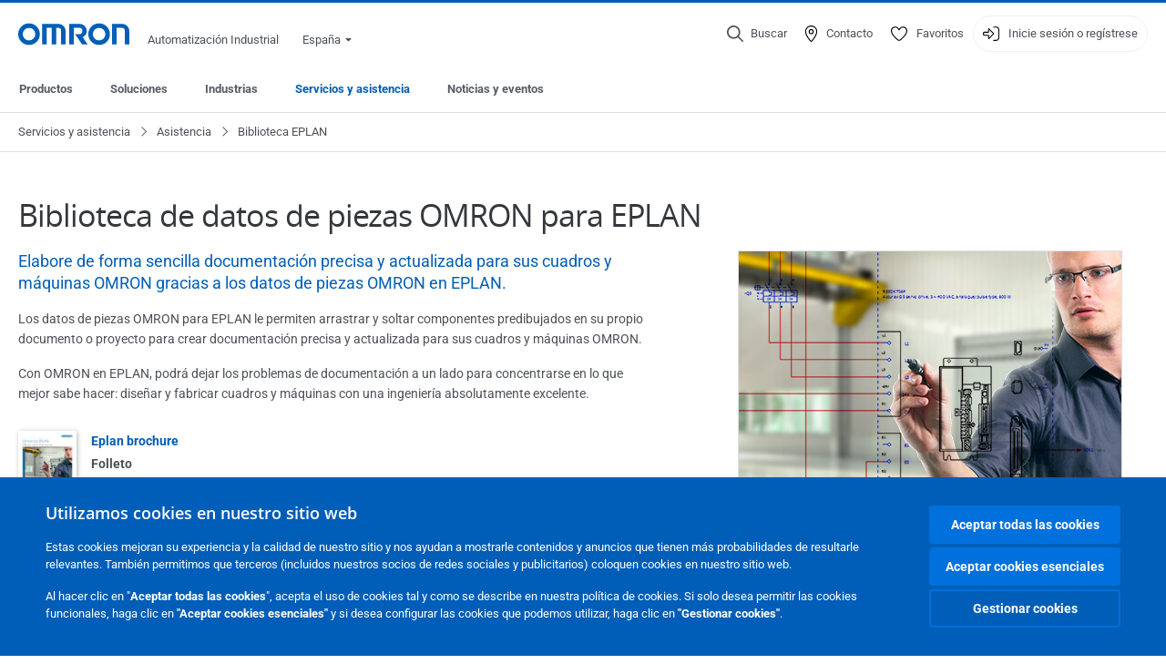

--- FILE ---
content_type: text/html; charset=utf-8
request_url: https://industrial.omron.es/es/services-support/support/eplan-library
body_size: 16778
content:
<!DOCTYPE html>
<html lang="es">
<head>
<title>Biblioteca de datos de piezas EPLAN  | OMRON, España</title>
<meta content="not authenticated" name="is_authenticated" />
<meta content="" name="roles" />
<meta content="true" name="enable_tracking_scripts" />
<meta content="[&quot;G-WDP6M51MB1&quot;]" name="measurement_id" />
<meta content="true" name="eloqua_tracking_available" />
<meta content="false" name="yandex_tracking_available" />
<meta content="text/html; charset=UTF-8" http-equiv="content-type" />
<meta content="no" http-equiv="imagetoolbar" />
<meta content="IE=edge" http-equiv="X-UA-Compatible" />
<meta content="IAB" name="business_unit" />
<meta content="ES" name="country" />
<meta content="es" name="language" />
<meta content="web" name="search_resource_type" />
<meta content="initial-scale=1.0,width=device-width" name="viewport" />
<meta content="yes" name="mobile-web-app-capable" />
<meta content="black-translucent" name="apple-mobile-web-app-status-bar-style" />
<meta content="https://industrial.omron.es/es/services-support/support/eplan-library" property="og:url" />
<meta content="true" name="sentry_reporting" />
<link href="https://industrial.omron.cz/cs/services-support/support/eplan-library" hreflang="cs-CZ" rel="alternate" />
<link href="https://industrial.omron.de/de/services-support/support/eplan-library" hreflang="de-DE" rel="alternate" />
<link href="https://industrial.omron.ch/de/services-support/support/eplan-library" hreflang="de-CH" rel="alternate" />
<link href="https://industrial.omron.ch/fr/services-support/support/eplan-library" hreflang="fr-CH" rel="alternate" />
<link href="https://industrial.omron.fr/fr/services-support/support/eplan-library" hreflang="fr-FR" rel="alternate" />
<link href="https://industrial.omron.be/nl/services-support/support/eplan-library" hreflang="nl-BE" rel="alternate" />
<link href="https://industrial.omron.ch/it/services-support/support/eplan-library" hreflang="it-CH" rel="alternate" />
<link href="https://industrial.omron.es/es/services-support/support/eplan-library" hreflang="es-ES" rel="alternate" />
<link href="https://industrial.omron.dk/da/services-support/support/eplan-library" hreflang="da-DK" rel="alternate" />
<link href="https://industrial.omron.fi/fi/services-support/support/eplan-library" hreflang="fi-FI" rel="alternate" />
<link href="https://industrial.omron.at/de/services-support/support/eplan-library" hreflang="de-AT" rel="alternate" />
<link href="https://industrial.omron.be/fr/services-support/support/eplan-library" hreflang="fr-BE" rel="alternate" />
<link href="https://industrial.omron.eu/en/services-support/support/eplan-library" hreflang="x-default" rel="alternate" />
<link href="https://industrial.omron.ru/ru/services-support/support/eplan-library" hreflang="ru-RU" rel="alternate" />
<link href="https://industrial.omron.pt/pt/services-support/support/eplan-library" hreflang="pt-PT" rel="alternate" />
<link href="https://industrial.omron.hu/hu/services-support/support/eplan-library" hreflang="hu-HU" rel="alternate" />
<link href="https://industrial.omron.pl/pl/services-support/support/eplan-library" hreflang="pl-PL" rel="alternate" />
<link href="https://industrial.omron.nl/nl/services-support/support/eplan-library" hreflang="nl-NL" rel="alternate" />
<link href="https://industrial.omron.it/it/services-support/support/eplan-library" hreflang="it-IT" rel="alternate" />
<link href="https://industrial.omron.se/sv/services-support/support/eplan-library" hreflang="sv-SE" rel="alternate" />
<link href="https://industrial.omron.co.za/en/services-support/support/eplan-library" hreflang="en-ZA" rel="alternate" />
<link href="https://industrial.omron.no/no/services-support/support/eplan-library" hreflang="no-NO" rel="alternate" />
<link href="https://industrial.omron.ro/ro/services-support/support/eplan-library" hreflang="ro-RO" rel="alternate" />
<link href="https://industrial.omron.com.tr/tr/services-support/support/eplan-library" hreflang="tr-TR" rel="alternate" />
<link href="https://industrial.omron.co.uk/en/services-support/support/eplan-library" hreflang="en-GB" rel="alternate" />
<meta content="generic-article" name="index_type" />
<meta content="Biblioteca de datos de piezas EPLAN" name="title" />
<meta content="Biblioteca de datos de piezas EPLAN" property="og:title" />
<meta content="Los datos de piezas EPLAN le permiten arrastrar y soltar componentes predibujados en su propio documento o proyecto para crear documentación precisa y actualizada para sus cuadros y máquinas OMRON." name="description" />
<meta content="Los datos de piezas EPLAN le permiten arrastrar y soltar componentes predibujados en su propio documento o proyecto para crear documentación precisa y actualizada para sus cuadros y máquinas OMRON." property="og:description" />
<meta content="" name="keywords" />
<meta content="" property="og:keywords" />
<meta content="public" name="security_type" />
<meta content="Biblioteca de datos de piezas OMRON para EPLAN" property="og:title" />
<meta content="Elabore de forma sencilla documentación precisa y actualizada para sus cuadros y máquinas OMRON gracias a los datos de piezas OMRON en EPLAN." property="og:description" />
<meta content="https://8z1xg04k.tinifycdn.com/images/downsize_eplan_420x300_prod.jpg?resize.method=scale&amp;resize.width=1920" property="og:image" />

<link href="/images/favicon.ico" rel="shortcut icon" type="image/ico" />
<link href="https://industrial.omron.es/es/services-support/support/eplan-library" rel="canonical" />
<link rel="stylesheet" href="/assets/application-2b4908b4b7c475ef6b79530a4bb08656dab1d8038580ce75935ca6e808bc6ec3.css" />
<link rel="stylesheet" href="/assets/print-3cbb8ae239a9a237970c2ef56f9fd27663ec3d4b2c7c9587576cf6583675e041.css" media="print" />

<input name="sitetext_select2_text" type="hidden" value="Seleccione una opción" />
<script src="//kit.fontawesome.com/2bfe792556.js" defer="defer" preload="true"></script>
<meta name="csrf-param" content="authenticity_token" />
<meta name="csrf-token" content="fnW8CoMoz-dM1Vgn8F4MN7NRVYykTJ1r4fF4epoghMw-WqiK2IRWS-Bia8WP8wB1cRImsr1DHSWVwxAp12h4vA" />
<script type="application/ld+json">
[{"@context":"http://schema.org","@type":"Organization","name":"Omron Europe B.V.","logo":"https://industrial.omron.eu/images/omron-logo.svg","url":"https://omron.eu"},{"@context":"http://schema.org","@type":"WebPage","maintainer":{"@type":"Organization","name":"Voormedia B.V.","url":"https://voormedia.com/"},"copyrightHolder":{"@type":"Organization","name":"Omron Europe B.V."}}]
</script>
<script data-domain="industrial.omron.es" defer="defer" event-roles="" src="https://plausible.io/js/script.file-downloads.outbound-links.pageview-props.tagged-events.js"></script>
</head>

<body class="no-nav-spacing generic-article  wider">




<!-- indexoff --><!-- googleoff: all --><div class="mfp-hide" id="login_modal">
<div class="login-form">
<h3>Inicio de sesión</h3>
<form action="https://industrial.omron.es/es/api/users/login_attempts" class="login no-labels no-tracking" data-checkurl="/es/api/users/login_checks" data-customsubmit="true" data-validation="true" method="POST">
<div class="with-padding-top">
<span class="hidden" data-label="required-field-error">[field] campo obligatorio</span>
<span class="hidden" data-label="invalid-email-error">Ha introducido un e-mail no valido</span>
<input name="lt" type="hidden" />
<input name="execution" type="hidden" />
<input name="_eventId" type="hidden" value="submit" />
<input name="step" type="hidden" value="1" />
<fieldset class="email required" data-field-element-name="emailAddress" data-field-name="Dirección de correo electrónico">
<label class="required">Dirección de correo electrónico</label>
<input autocomplete="email" data-placeholder="Dirección de correo electrónico" data-type="email" name="emailAddress" type="email" value="" />
<p class="notification error">
Email error notification
</p>

</fieldset>
<fieldset class="password required" data-field-element-name="password" data-field-name="Contraseña">
<label class="required">Contraseña</label>
<input autocomplete="current-password" data-placeholder="Contraseña" name="password" type="password" />
<p class="notification password-length error">
<span class="password-length">
Please use more than 6 characters.
</span>
<span class="password-reset">
Forgot your password? Click
<a href="#">here to reset.</a>
</span>
</p>

</fieldset>

<p>
<a class="password-reset" href="/es/accounts/password_changes/new">¿Ha olvidado la contraseña?</a>
</p>
<fieldset class="submit">
<button class="blue" name="submit_button" type="submit">
<label class="loading">
<div class="loading-spinner"></div>
<span>Iniciar sesión</span>
</label>
</button>
</fieldset>
<div class="g-recaptcha" data-sitekey="6LftZ3IUAAAAAOktd3GEjmlrygFEknTRq_IZFwYm"></div>

</div>
<div class="account-options">
<p class="new-account">
<div class="with-padding-bottom">
¿Primera vez con OMRON?
<a class="create-account" href="/es/register">Cree una cuenta de inicio de sesión
<i class="fa-solid fa-arrow-right"></i>
</a></div>
</p>
</div>
</form>
<div class="form-result">
<div class="with-padding-sides">
<p class="success"></p>
<p class="failure">Tenemos dificultades técnicas.  Su formulario no ha sido enviado.  Porfavor, acepte nuestras disculpas e inténtelo de nuevo más tarde.\ Detalle: [details]</p>
</div>
</div>


</div>
<form id="account-expired" class="send-verify-email sliding-verification-form hidden" action="/es/accounts/verify" accept-charset="UTF-8" data-remote="true" method="post"><input type="hidden" name="authenticity_token" value="Ol3a1MfKpnjHUPE1yZwNj8X7CD4MaS4bO-coJqQQub9f0LVi16yy98L7nmHoW4zX35gF7TIp6fjSAmMQ--Y7Mw" autocomplete="off" /><input class="email-field" name="email" type="hidden" value="" />
<h3>Su cuenta ha caducado</h3>
<p>Para recuperar el acceso, verifique su dirección de correo electrónico y active su cuenta de nuevo</p>
<button class="blue icon" type="submit">
<span>
<i class="normal icon-email-envelope"></i>
<i class="success icon-check"></i>
</span>
<span class="label" data-success="Correo electrónico de verificación enviado">Enviar un correo electrónico de verificación</span>
</button>
<div class="error">Se ha producido un error, inténtelo de nuevo más tarde. Si el problema no se soluciona, diríjase a su contacto habitual de OMRON.</div>
<a class="different-credentials" id="different-credentials">
<i class="icon-angle-right"></i>
<span>o inicie sesión con otras credenciales.</span>
</a>
</form></div>
<!-- googleon: all --><!-- indexon -->
<!-- indexoff --><!-- googleoff: all --><div class="mfp-hide" id="register_modal">
<h2>Regístrese</h2>
<form class="register no-labels no-tracking" id="popup_register_form" data-validation="true" data-post-submit-modal="registered_modal" data-hide-on-success="false" data-analytics-url="/es/services-support/support/eplan-library/register" action="/es/accounts" accept-charset="UTF-8" method="post"><input type="hidden" name="authenticity_token" value="hGSPyj8IALa7u2tc3m1Qdt6Pbhkt2AdeLHKqCMl_xQ0KwXuJYujXhp4JyS8EN8AVLdaIMAOlNPm4D0LH9ilfjw" autocomplete="off" /><span class="hidden" data-label="required-field-error">[field] campo obligatorio</span>
<span class="hidden" data-label="invalid-email-error">Ha introducido un e-mail no valido</span>
<input name="content_url" type="hidden" value="/es/services-support/support/eplan-library" />
<input class="default-interest-area" name="interest_area" type="hidden" />
<input name="access_url" type="hidden" value="/es/services-support/support/eplan-library" />
<input name="referrer" type="hidden" value="tcm:373-70583" />
<input name="step" type="hidden" value="1" />
<span class="hidden" data-label="required-field-error">[field] campo obligatorio</span>
<span class="hidden" data-label="invalid-email-error">Ha introducido un e-mail no valido</span>
<fieldset class="text required" data-field-element-name="form_field[firstname]" data-field-name="Nombre">
<label class="required">Nombre</label>
<input data-placeholder="Nombre" name="form_field[firstname]" title="Nombre" type="text" value="" />
<p class="notification error">
Text error notification
</p>

</fieldset>
<fieldset class="text required" data-field-element-name="form_field[lastname]" data-field-name="Apellido">
<label class="required">Apellido</label>
<input data-placeholder="Apellido" name="form_field[lastname]" title="Apellido" type="text" value="" />
<p class="notification error">
Text error notification
</p>

</fieldset>
<fieldset class="email required" data-field-element-name="form_field[email_address]" data-field-name="Dirección de correo electrónico">
<label class="required">Dirección de correo electrónico</label>
<input autocomplete="email" data-placeholder="Dirección de correo electrónico" data-type="email" name="form_field[email_address]" type="email" value="" />
<p class="notification error">
Email error notification
</p>

</fieldset>
<fieldset class="checkbox required" data-field-element-name="form_field[accept_privacy_policy]" data-field-name="Acepto la Política de privacidad">
<label class="checkbox required">
<input name="form_field[accept_privacy_policy]" type="checkbox" />
<span>Acepto la <a href="/es/misc/privacy-policy">Política de privacidad</a></span>
</label>
<p class="notification error">
Checkbox error notification
</p>

</fieldset>
<fieldset class="checkbox" data-field-element-name="form_field[subscribe_to_enews]" data-field-name="Recibir información sobre productos y tecnologías por correo electrónico">
<label class="checkbox">
<input name="form_field[subscribe_to_enews]" type="checkbox" />
<span>Recibir información sobre productos y tecnologías por correo electrónico</span>
</label>
<p class="notification error">
Checkbox error notification
</p>

</fieldset>

<fieldset class="submit">
<button class="blue" name="submit_button" type="submit">
<label class="loading">
<div class="loading-spinner"></div>
<span>Regístrese</span>
</label>
</button>
</fieldset>
<div class="g-recaptcha" data-sitekey="6LftZ3IUAAAAAOktd3GEjmlrygFEknTRq_IZFwYm"></div>

</form><div class="form-result">
<div class="with-padding-sides">
<p class="success"></p>
<p class="failure">Tenemos dificultades técnicas.  Su formulario no ha sido enviado.  Porfavor, acepte nuestras disculpas e inténtelo de nuevo más tarde.\ Detalle: [details]</p>
</div>
</div>


</div>
<!-- googleon: all --><!-- indexon -->
<!-- indexoff --><!-- googleoff: all --><div class="mfp-hide" id="registered_modal">
<h4>
Gracias por registrarse en Omron
</h4>
<p>
Se ha enviado un correo electrónico para completar el proceso de creación de su cuenta a
<strong class="email"></strong>
</p>
<a class="closemodal" href="#">Volver al sitio web</a>
</div>
<!-- googleon: all --><!-- indexon -->
<!-- indexoff --><!-- googleoff: all --><div class="mfp-hide" id="direct_access_modal">
<h2>obtenga acceso directo</h2>
<p>Introduzca sus datos a continuación y obtenga acceso directo al contenido de esta página</p>
<form class="register no-labels no-tracking" id="direct_access_form" data-validation="true" data-post-submit-modal="direct_access_granted_modal" data-hide-on-success="false" data-analytics-url="/es/services-support/support/eplan-library/register" action="/es/accounts" accept-charset="UTF-8" method="post"><input type="hidden" name="authenticity_token" value="F2aFti_x6HNHbtmxE-fp1x5yOzGnm0U228o4kTNvjr6Zw3H1chE_Q2Lce8LJvXm07SvdGInmdpFPt9BeDDkUPA" autocomplete="off" /><span class="hidden" data-label="required-field-error">[field] campo obligatorio</span>
<span class="hidden" data-label="invalid-email-error">Ha introducido un e-mail no valido</span>
<input name="content_url" type="hidden" value="/es/services-support/support/eplan-library" />
<input class="default-interest-area" name="interest_area" type="hidden" />
<input name="access_url" type="hidden" value="/es/services-support/support/eplan-library" />
<input name="referrer" type="hidden" value="tcm:373-70583" />
<input name="step" type="hidden" value="1" />
<input name="page_title" type="hidden" value="Biblioteca de datos de piezas EPLAN" />
<span class="hidden" data-label="required-field-error">[field] campo obligatorio</span>
<span class="hidden" data-label="invalid-email-error">Ha introducido un e-mail no valido</span>
<fieldset class="text required" data-field-element-name="form_field[firstname]" data-field-name="Nombre">
<label class="required">Nombre</label>
<input data-placeholder="Nombre" name="form_field[firstname]" title="Nombre" type="text" value="" />
<p class="notification error">
Text error notification
</p>

</fieldset>
<fieldset class="text required" data-field-element-name="form_field[lastname]" data-field-name="Apellido">
<label class="required">Apellido</label>
<input data-placeholder="Apellido" name="form_field[lastname]" title="Apellido" type="text" value="" />
<p class="notification error">
Text error notification
</p>

</fieldset>
<fieldset class="email required" data-field-element-name="form_field[email_address]" data-field-name="Dirección de correo electrónico">
<label class="required">Dirección de correo electrónico</label>
<input autocomplete="email" data-placeholder="Dirección de correo electrónico" data-type="email" name="form_field[email_address]" type="email" value="" />
<p class="notification error">
Email error notification
</p>

</fieldset>
<fieldset class="checkbox required" data-field-element-name="form_field[accept_privacy_policy]" data-field-name="Acepto la Política de privacidad">
<label class="checkbox required">
<input name="form_field[accept_privacy_policy]" type="checkbox" />
<span>Acepto la <a href="/es/misc/privacy-policy">Política de privacidad</a></span>
</label>
<p class="notification error">
Checkbox error notification
</p>

</fieldset>
<fieldset class="checkbox" data-field-element-name="form_field[subscribe_to_enews]" data-field-name="Recibir información sobre productos y tecnologías por correo electrónico">
<label class="checkbox">
<input name="form_field[subscribe_to_enews]" type="checkbox" />
<span>Recibir información sobre productos y tecnologías por correo electrónico</span>
</label>
<p class="notification error">
Checkbox error notification
</p>

</fieldset>

<fieldset class="submit">
<button class="blue" name="submit_button" type="submit">
<label class="loading">
<div class="loading-spinner"></div>
<span>obtenga acceso directo</span>
</label>
</button>
</fieldset>
<div class="g-recaptcha" data-sitekey="6LftZ3IUAAAAAOktd3GEjmlrygFEknTRq_IZFwYm"></div>

</form><div class="form-result">
<div class="with-padding-sides">
<p class="success"></p>
<p class="failure">Tenemos dificultades técnicas.  Su formulario no ha sido enviado.  Porfavor, acepte nuestras disculpas e inténtelo de nuevo más tarde.\ Detalle: [details]</p>
</div>
</div>


</div>
<!-- googleon: all --><!-- indexon -->
<!-- indexoff --><!-- googleoff: all --><div class="mfp-hide" id="direct_access_granted_modal">
<h4>
Muchas gracias por su interés
</h4>
<p>
Ahora dispone de acceso a 
Biblioteca de datos de piezas EPLAN
</p>
<p>
Se ha enviado un correo electrónico de confirmación a 
<strong class="email"></strong>
</p>
<a class="closemodal" href="#">Volver al sitio web </a>
</div>
<!-- googleon: all --><!-- indexon -->
<!-- indexoff --><!-- googleoff: all --><div class="mfp-hide" id="login_or_direct_access_modal">
<!-- indexoff --><!-- googleoff: index --><p>
<strong>
Continúe e <a class="login" href="#login_modal">inicie sesión</a>, o bien, <a class="direct_access" href="#direct_access_modal">obtenga acceso directo</a> para descargar este documento 
</strong>
</p>
<!-- googleon: index --><!-- indexon -->
</div>
<!-- googleon: all --><!-- indexon -->
<div class="wrapper">
<header class="siteheader" id="siteheader">
<div class="page-width">
<!-- indexoff --><!-- googleoff: all --><div class="siteinfo" data-eloqua="true"></div>
<div class="global">
<div class="website-information">
<div class="logo">
<a href="/es/home"><img width="122" height="25" alt="Omron logo" onerror="this.src=&#39;/images/omron-logo.png&#39;; this.onerror=null;" src="/images/omron-logo.svg" />
</a><span>Automatización Industrial</span>
</div>
<div class="mobile-icons">
<search-button props-json="{&quot;searchEndpoint&quot;:&quot;/es/search&quot;,&quot;translations&quot;:{&quot;search&quot;:&quot;Buscar&quot;,&quot;all_search_results_for&quot;:&quot;All search results for&quot;,&quot;searching&quot;:&quot;Searching&quot;,&quot;no_results&quot;:&quot;Sin resultados&quot;}}"></search-button>
<a class="mobilemenu"><i class="fal fa-bars"></i></a>
</div>
<div class="countryselection">
<span class="with-arrow">
<span class="flag flag-es"></span>
<span class="country">
España
</span>
<span class="icon-caret-down-two"></span>
</span>
<div class="countrylist">
<header>
<h4>Country Selector</h4><a class="active" data-tab="europe">Europe</a><a data-tab="africa">Africa / Middle East</a><a data-tab="asia">Asia / Pacific</a><a data-tab="china">Greater China</a><a data-tab="japan">Japan / Korea</a><a data-tab="americas">Americas</a></header>
<div class="continent active" id="europe">
<ul>
<li class="continent">
<strong>Europe</strong>
</li>
<li>
<a href="https://industrial.omron.eu/en/services-support/support/eplan-library"><span class="flag flag-eu"></span>Europe
</a>
</li>
<li>
<a href="https://industrial.omron.at/de/services-support/support/eplan-library"><span class="flag flag-at"></span>Austria
</a>
</li>
<li>
<a href="https://industrial.omron.be/nl/services-support/support/eplan-library"><span class="flag flag-be"></span>Belgium
</a>
<div class="languageswitch">
<a class="" href="https://industrial.omron.be/nl/services-support/support/eplan-library">nl</a>
<a class="" href="https://industrial.omron.be/fr/services-support/support/eplan-library">fr</a>
</div>
</li>
<li>
<a href="https://industrial.omron.cz/cs/services-support/support/eplan-library"><span class="flag flag-cz"></span>Czech Republic
</a>
</li>
<li>
<a href="https://industrial.omron.dk/da/services-support/support/eplan-library"><span class="flag flag-dk"></span>Denmark
</a>
</li>
<li>
<a href="https://industrial.omron.fi/fi/services-support/support/eplan-library"><span class="flag flag-fi"></span>Finland
</a>
</li>
<li>
<a href="https://industrial.omron.fr/fr/services-support/support/eplan-library"><span class="flag flag-fr"></span>France
</a>
</li>
<li>
<a href="https://industrial.omron.de/de/services-support/support/eplan-library"><span class="flag flag-de"></span>Germany
</a>
</li>
<li>
<a href="https://industrial.omron.hu/hu/services-support/support/eplan-library"><span class="flag flag-hu"></span>Hungary
</a>
</li>
</ul>
<ul>
<li>
<a href="https://industrial.omron.it/it/services-support/support/eplan-library"><span class="flag flag-it"></span>Italy
</a>
</li>
<li>
<a href="https://industrial.omron.nl/nl/services-support/support/eplan-library"><span class="flag flag-nl"></span>Netherlands
</a>
</li>
<li>
<a href="https://industrial.omron.no/no/services-support/support/eplan-library"><span class="flag flag-no"></span>Norway
</a>
</li>
<li>
<a href="https://industrial.omron.pl/pl/services-support/support/eplan-library"><span class="flag flag-pl"></span>Poland
</a>
</li>
<li>
<a href="https://industrial.omron.pt/pt/services-support/support/eplan-library"><span class="flag flag-pt"></span>Portugal
</a>
</li>
<li>
<a href="https://industrial.omron.ro/ro/services-support/support/eplan-library"><span class="flag flag-ro"></span>Romania
</a>
</li>
<li>
<a href="https://industrial.omron.es/es/services-support/support/eplan-library"><span class="flag flag-es"></span>Spain
</a>
</li>
<li>
<a href="https://industrial.omron.se/sv/services-support/support/eplan-library"><span class="flag flag-se"></span>Sweden
</a>
</li>
</ul>
<ul>
<li>
<a href="https://industrial.omron.ch/de/services-support/support/eplan-library"><span class="flag flag-ch"></span>Switzerland
</a>
<div class="languageswitch">
<a class="" href="https://industrial.omron.ch/it/services-support/support/eplan-library">it</a>
<a class="" href="https://industrial.omron.ch/de/services-support/support/eplan-library">de</a>
<a class="" href="https://industrial.omron.ch/fr/services-support/support/eplan-library">fr</a>
</div>
</li>
<li>
<a href="https://industrial.omron.com.tr/tr/services-support/support/eplan-library"><span class="flag flag-tr"></span>Turkey
</a>
</li>
<li>
<a href="https://industrial.omron.co.uk/en/services-support/support/eplan-library"><span class="flag flag-gb"></span>United Kingdom
</a>
</li>
</ul>
</div>
<div class="continent" id="africa">
<ul>
<li class="continent">
<strong>Africa / Middle East</strong>
</li>
<li>
<a href="https://industrial.omron.co.za/en/services-support/support/eplan-library"><span class="flag flag-za"></span>South Africa
</a>
</li>
</ul>
<ul>
<li>
<a href="https://industrial.omron.eu/en/services-support/support/eplan-library"><span class="flag flag-eu"></span>Omron Europe
</a>
</li>
</ul>
</div>
<div class="continent" id="asia">
<ul>
<li class="continent">
<strong>Asia / Pacific</strong>
</li>
<li>
<a href="http://www.omron.com.au"><span class="flag flag-au"></span>Australia
</a>
</li>
<li>
<a href="http://www.omron-ap.co.in"><span class="flag flag-in"></span>India
</a>
</li>
<li>
<a href="http://www.omron.co.id"><span class="flag flag-id"></span>Indonesia
</a>
</li>
</ul>
<ul>
<li>
<a href="http://www.omron-ap.com.my"><span class="flag flag-my"></span>Malaysia
</a>
</li>
<li>
<a href="http://www.omron-ap.co.nz"><span class="flag flag-nz"></span>New Zealand
</a>
</li>
<li>
<a href="http://www.omron-ap.com.ph"><span class="flag flag-ph"></span>Philippines
</a>
</li>
</ul>
<ul>
<li>
<a href="http://www.omron-ap.com"><span class="flag flag-sg"></span>Singapore
</a>
</li>
<li>
<a href="http://www.omron-ap.co.th"><span class="flag flag-th"></span>Thailand
</a>
</li>
<li>
<a href="http://www.omron.com.vn"><span class="flag flag-vn"></span>Vietnam
</a>
</li>
</ul>
</div>
<div class="continent" id="china">
<ul>
<li class="continent">
<strong>Greater China</strong>
</li>
<li>
<a href="http://www.fa.omron.com.cn"><span class="flag flag-cn"></span>China
</a>
</li>
</ul>
<ul>
<li>
<a href="http://www.omron.com.tw"><span class="flag flag-tw"></span>Taiwan
</a>
</li>
</ul>
</div>
<div class="continent" id="japan">
<ul>
<li class="continent">
<strong>Japan / Korea</strong>
</li>
<li>
<a href="http://www.fa.omron.co.jp"><span class="flag flag-jp"></span>Japan
</a>
</li>
</ul>
<ul>
<li>
<a href="http://www.ia.omron.co.kr"><span class="flag flag-kr"></span>Korea
</a>
</li>
</ul>
</div>
<div class="continent" id="americas">
<ul>
<li class="continent">
<strong>Americas</strong>
</li>
<li class="subcontinent">
<strong>North America</strong>
</li>
<li>
<a href="https://industrial.omron.ca"><span class="flag flag-ca"></span>Canada
</a>
<div class="languageswitch">
<a class="" href="https://industrial.omron.ca/en/home">en</a>
<a class="" href="https://industrial.omron.ca/fr/home">fr</a>
</div>
</li>
<li>
<a href="https://industrial.omron.us"><span class="flag flag-us"></span>United States
</a>
<div class="languageswitch">
<a class="" href="https://industrial.omron.us/en/home">en</a>
<a class="selected" href="https://industrial.omron.us/es/home">es</a>
</div>
</li>
</ul>
<ul class="extended">
<li class="subcontinent">
<strong>Central and South America</strong>
</li>
<li>
<a href="https://automation.omron.com/pt/br/"><span class="flag flag-br"></span>Brazil
</a>
</li>
<li>
<a href="https://industrial.omron.mx"><span class="flag flag-mx"></span>Mexico / Latin America
</a>
<div class="languageswitch">
<a class="selected" href="https://industrial.omron.mx/es/home">es</a>
<a class="" href="https://industrial.omron.mx/en/home">en</a>
</div>
</li>
</ul>
</div>
<footer>
Visit our international website
<a class="external" href="http://www.ia.omron.com" rel="noopener" target="_blank">Omron IAB global</a>
</footer>
</div>

</div>

</div>
<div class="user-navigation">
<div aria-label="Search" class="icon-container search">
<search-button props-json="{&quot;searchEndpoint&quot;:&quot;/es/search&quot;,&quot;translations&quot;:{&quot;search&quot;:&quot;Buscar&quot;,&quot;all_search_results_for&quot;:&quot;All search results for&quot;,&quot;searching&quot;:&quot;Searching&quot;,&quot;no_results&quot;:&quot;Sin resultados&quot;}}">
<button aria-label="Open search" class="search-button-fallback">
<svg viewBox="0 0 512 512" xmlns="http://www.w3.org/2000/svg">
<path d="M384 208a176 176 0 1 0 -352 0 176 176 0 1 0 352 0zM343.3 366C307 397.2 259.7 416 208 416 93.1 416 0 322.9 0 208S93.1 0 208 0 416 93.1 416 208c0 51.7-18.8 99-50 135.3L507.3 484.7c6.2 6.2 6.2 16.4 0 22.6s-16.4 6.2-22.6 0L343.3 366z"></path>
</svg>
<span class="search-button-text">Buscar</span>
</button>
</search-button>
</div>
<div aria-label="Contact" class="icon-container">
<a href="/es/contact"><svg viewBox="0 0 384 512" xmlns="http://www.w3.org/2000/svg">
<path d="M32 188.6C32 102.6 103.1 32 192 32s160 70.6 160 156.6c0 50.3-25.9 109.4-61.4 165.6-34 53.8-74 100.5-98.6 127.4-24.6-26.9-64.6-73.7-98.6-127.4-35.5-56.2-61.4-115.3-61.4-165.6zM192 0C86 0 0 84.4 0 188.6 0 307.9 120.2 450.9 170.4 505.4 182.2 518.2 201.8 518.2 213.6 505.4 263.8 450.9 384 307.9 384 188.6 384 84.4 298 0 192 0zm48 192a48 48 0 1 1 -96 0 48 48 0 1 1 96 0zm-48-80a80 80 0 1 0 0 160 80 80 0 1 0 0-160z"></path>
</svg>
<span class="icon-label">Contacto</span>
</a></div>
<div aria-label="Favorites" class="icon-container">
<a href="/es/my-lists"><svg viewBox="0 0 512 512" xmlns="http://www.w3.org/2000/svg">
<path d="M378.9 64c-32.4 0-62.9 15.6-81.9 41.9l-28 38.7c-3 4.2-7.8 6.6-13 6.6s-10-2.5-13-6.6l-28-38.7 0 0c-19-26.3-49.5-41.9-81.9-41.9-55.9 0-101.1 45.3-101.1 101.1 0 55 34.4 107.1 71.8 152.5 42.1 51.2 93.4 96 128.5 122.9 6.2 4.8 14.4 7.5 23.7 7.5s17.4-2.7 23.7-7.5c35.1-26.8 86.4-71.7 128.5-122.9 37.3-45.4 71.8-97.5 71.8-152.5 0-55.9-45.3-101.1-101.1-101.1zM271 87.1c25-34.6 65.2-55.1 107.9-55.1 73.5 0 133.1 59.6 133.1 133.1 0 67.4-41.6 127.3-79.1 172.8-44.1 53.6-97.3 100.1-133.8 127.9-12.4 9.4-27.6 14.1-43.1 14.1s-30.8-4.6-43.1-14.1C176.4 438 123.2 391.5 79.1 338 41.6 292.4 0 232.5 0 165.1 0 91.6 59.6 32 133.1 32 175.8 32 216 52.5 241 87.1l15 20.7 15-20.7z"></path>
</svg>
<span class="icon-label">Favoritos</span>
</a></div>
<div aria-label="Login or register" class="icon-container desktop-login" id="authentication_dialog">
<a>
<svg viewBox="0 0 512 512" xmlns="http://www.w3.org/2000/svg">
<path d="M201 95L345 239c9.4 9.4 9.4 24.6 0 33.9L201 417c-6.9 6.9-17.2 8.9-26.2 5.2S160 409.7 160 400l0-80-112 0c-26.5 0-48-21.5-48-48l0-32c0-26.5 21.5-48 48-48l112 0 0-80c0-9.7 5.8-18.5 14.8-22.2S194.1 88.2 201 95zm-9 285.7L316.7 256 192 131.3 192 208c0 8.8-7.2 16-16 16L48 224c-8.8 0-16 7.2-16 16l0 32c0 8.8 7.2 16 16 16l128 0c8.8 0 16 7.2 16 16l0 76.7zM336 448l80 0c35.3 0 64-28.7 64-64l0-256c0-35.3-28.7-64-64-64l-80 0c-8.8 0-16-7.2-16-16s7.2-16 16-16l80 0c53 0 96 43 96 96l0 256c0 53-43 96-96 96l-80 0c-8.8 0-16-7.2-16-16s7.2-16 16-16z"></path>
</svg>
<span class="icon-label">Inicie sesión o regístrese</span>
</a>
<div id="authentication-modal">
<div class="popup-shadow"></div>
<div class="form-slider">
<form class="send-verify-email sliding-verification-form hidden" action="/es/accounts/verify" accept-charset="UTF-8" data-remote="true" method="post"><input type="hidden" name="authenticity_token" value="NFCLhJr-GklqcDhdm78U7yjCa1cJ-rt2xHC0VhQsVBlR3eQyipgOxm_bVwm6eJW3MqFmhDe6fJUtlf9gS9rWlQ" autocomplete="off" /><div class="with-padding-top">
<input class="email-field" name="email" type="hidden" value="" />
<span class="expired-locked-title">
<h2>Su cuenta ha caducado</h2>
<i class="fas fa-hourglass-end"></i>
<p></p>
</span>
<p>Para recuperar el acceso, verifique su dirección de correo electrónico y active su cuenta de nuevo</p>
<button class="blue icon" type="submit">
<span>
<i class="normal icon-email-envelope"></i>
<i class="success icon-check"></i>
</span>
<span class="label" data-success="Correo electrónico de verificación enviado">Enviar un correo electrónico de verificación</span>
</button>
<div class="error">Se ha producido un error, inténtelo de nuevo más tarde. Si el problema no se soluciona, diríjase a su contacto habitual de OMRON.</div>
</div>
<a class="different-credentials">
<div class="with-padding-bottom">
<i class="fas fa-angle-left"></i>
<span>o inicie sesión con otras credenciales.</span>
</div>
</a>
</form><form class="locked-account sliding-verification-form hidden" action="/es/accounts/password_changes" accept-charset="UTF-8" data-remote="true" method="post"><input type="hidden" name="authenticity_token" value="MGdvkGV3SBys5IGCzbQ8W3o7vRYng0kqQKrknIsrMet5CL7kQFTsG4iaSFhN4sBSuR2tqTWrod8lZqlBQdbkAw" autocomplete="off" /><div class="with-padding-top">
<input class="email-field" name="email" type="hidden" value="" />
<span class="expired-locked-title">
<h3>Cuenta bloqueada</h3>
<i class="fas fa-lock"></i>
<p></p>
</span>
<p>Su cuenta ha sido bloqueada tras varios intentos incorrectos de introducción de la contraseña.</p>
<p>Restablezca la contraseña para volver a acceder a su cuenta</p>
<button class="blue icon" type="submit">
<span>
<i class="normal icon-email-envelope"></i>
<i class="success icon-check"></i>
</span>
<span class="label" data-success="Correo electrónico de restablecimiento de contraseña enviado">Restablecer contraseña</span>
</button>
<div class="error">Se ha producido un error, inténtelo de nuevo más tarde. Si el problema no se soluciona, diríjase a su contacto habitual de OMRON.</div>
</div>
<a class="different-credentials">
<div class="with-padding-bottom">
<i class="fas fa-angle-left"></i>
<span>o inicie sesión con otras credenciales.</span>
</div>
</a>
</form>
<form class="compliant-password sliding-verification-form hidden" action="/es/accounts/password_changes" accept-charset="UTF-8" data-remote="true" method="post"><input type="hidden" name="authenticity_token" value="WGFHcsZ9hW5bij45Ci6KeaVOJecdAJGVY_nlX6hxQZgRDpYG414haX_09-OKeHZwZmg1WA8oeWAGNaiCYoyUcA" autocomplete="off" /><div class="with-padding-top">
<input class="email-field" name="email" type="hidden" value="" />
<span class="expired-locked-title">
<h3>Es necesario actualizar la contraseña</h3>
<i class="fas fa-key-skeleton"></i>
<p></p>
</span>
<p>Su contraseña actual no cumple nuestros nuevos requisitos de seguridad.</p>
<p>Actualice la contraseña para poder seguir accediendo a su cuenta.</p>
<button class="blue icon" type="submit">
<span>
<i class="normal icon-email-envelope"></i>
<i class="success icon-check"></i>
</span>
<span class="label" data-success="Correo electrónico de restablecimiento de contraseña enviado">Restablecer contraseña</span>
</button>
<div class="error">Se ha producido un error, inténtelo de nuevo más tarde. Si el problema no se soluciona, diríjase a su contacto habitual de OMRON.</div>
</div>
<a class="different-credentials">
<div class="with-padding-bottom">
<i class="fas fa-angle-left"></i>
<span>o inicie sesión con otras credenciales.</span>
</div>
</a>
</form>
<div class="login-form">
<form action="https://industrial.omron.es/es/api/users/login_attempts" class="login no-labels no-tracking" data-checkurl="/es/api/users/login_checks" data-customsubmit="true" data-redirect="https://industrial.omron.es/es/services-support/support/eplan-library" data-validation="true" method="POST">
<div class="with-padding-top">
<span class="hidden" data-label="required-field-error">[field] campo obligatorio</span>
<span class="hidden" data-label="invalid-email-error">Ha introducido un e-mail no valido</span>
<input name="lt" type="hidden" />
<input name="execution" type="hidden" />
<input name="_eventId" type="hidden" value="submit" />
<input name="step" type="hidden" value="1" />
<fieldset class="email required" data-field-element-name="emailAddress" data-field-name="Dirección de correo electrónico">
<label class="required">Dirección de correo electrónico</label>
<input autocomplete="email" data-placeholder="Dirección de correo electrónico" data-type="email" name="emailAddress" type="email" value="" />
<p class="notification error">
Email error notification
</p>

</fieldset>
<fieldset class="password required" data-field-element-name="password" data-field-name="Contraseña">
<label class="required">Contraseña</label>
<input autocomplete="current-password" data-placeholder="Contraseña" name="password" type="password" />
<p class="notification password-length error">
<span class="password-length">
Please use more than 6 characters.
</span>
<span class="password-reset">
Forgot your password? Click
<a href="#">here to reset.</a>
</span>
</p>

</fieldset>

<p>
<a class="password-reset" href="/es/accounts/password_changes/new">¿Ha olvidado la contraseña?</a>
</p>
<fieldset class="submit">
<button class="blue" name="submit_button" type="submit">
<label class="loading">
<div class="loading-spinner"></div>
<span>Iniciar sesión</span>
</label>
</button>
</fieldset>
<div class="g-recaptcha" data-sitekey="6LftZ3IUAAAAAOktd3GEjmlrygFEknTRq_IZFwYm"></div>

</div>
<div class="account-options">
<p class="new-account">
<div class="with-padding-bottom">
¿Primera vez con OMRON?
<a class="create-account" href="/es/register">Cree una cuenta de inicio de sesión
<i class="fa-solid fa-arrow-right"></i>
</a></div>
</p>
</div>
</form>
<div class="form-result">
<div class="with-padding-sides">
<p class="success"></p>
<p class="failure">Tenemos dificultades técnicas.  Su formulario no ha sido enviado.  Porfavor, acepte nuestras disculpas e inténtelo de nuevo más tarde.\ Detalle: [details]</p>
</div>
</div>


</div>
</div>
</div>
</div>
<div aria-label="Login or register" class="icon-container login-mobile">
<a href="/es/login"><svg viewBox="0 0 512 512" xmlns="http://www.w3.org/2000/svg">
<path d="M201 95L345 239c9.4 9.4 9.4 24.6 0 33.9L201 417c-6.9 6.9-17.2 8.9-26.2 5.2S160 409.7 160 400l0-80-112 0c-26.5 0-48-21.5-48-48l0-32c0-26.5 21.5-48 48-48l112 0 0-80c0-9.7 5.8-18.5 14.8-22.2S194.1 88.2 201 95zm-9 285.7L316.7 256 192 131.3 192 208c0 8.8-7.2 16-16 16L48 224c-8.8 0-16 7.2-16 16l0 32c0 8.8 7.2 16 16 16l128 0c8.8 0 16 7.2 16 16l0 76.7zM336 448l80 0c35.3 0 64-28.7 64-64l0-256c0-35.3-28.7-64-64-64l-80 0c-8.8 0-16-7.2-16-16s7.2-16 16-16l80 0c53 0 96 43 96 96l0 256c0 53-43 96-96 96l-80 0c-8.8 0-16-7.2-16-16s7.2-16 16-16z"></path>
</svg>
<span class="icon-label">Login or register</span>
</a></div>
</div>
</div>
<!-- googleon: all --><!-- indexon -->
</div>
</header>
<!-- indexoff --><!-- googleoff: all --><nav class="main separated-navigation">
<div class="page-width">
<div class="menu-head">
<div class="menu-return"></div>
<div class="menu-head-title">
Menú
</div>
<div class="close">
<div class="close-button"><i class="fal fa-times"></i></div>
</div>
</div>
<ul class="main-navigation">
<li class="countryselection-mobile">
<div class="country">País</div>
<div class="country-select">
España
<i class="fas fa-caret-down"></i>
</div>
</li>
<li class="country-overview">
<div class="countrylist">
<header>
<h4>Country Selector</h4><a class="active" data-tab="europe">Europe</a><a data-tab="africa">Africa / Middle East</a><a data-tab="asia">Asia / Pacific</a><a data-tab="china">Greater China</a><a data-tab="japan">Japan / Korea</a><a data-tab="americas">Americas</a></header>
<div class="continent active" id="europe">
<ul>
<li class="continent">
<strong>Europe</strong>
</li>
<li>
<a href="https://industrial.omron.eu/en/services-support/support/eplan-library"><span class="flag flag-eu"></span>Europe
</a>
</li>
<li>
<a href="https://industrial.omron.at/de/services-support/support/eplan-library"><span class="flag flag-at"></span>Austria
</a>
</li>
<li>
<a href="https://industrial.omron.be/nl/services-support/support/eplan-library"><span class="flag flag-be"></span>Belgium
</a>
<div class="languageswitch">
<a class="" href="https://industrial.omron.be/nl/services-support/support/eplan-library">nl</a>
<a class="" href="https://industrial.omron.be/fr/services-support/support/eplan-library">fr</a>
</div>
</li>
<li>
<a href="https://industrial.omron.cz/cs/services-support/support/eplan-library"><span class="flag flag-cz"></span>Czech Republic
</a>
</li>
<li>
<a href="https://industrial.omron.dk/da/services-support/support/eplan-library"><span class="flag flag-dk"></span>Denmark
</a>
</li>
<li>
<a href="https://industrial.omron.fi/fi/services-support/support/eplan-library"><span class="flag flag-fi"></span>Finland
</a>
</li>
<li>
<a href="https://industrial.omron.fr/fr/services-support/support/eplan-library"><span class="flag flag-fr"></span>France
</a>
</li>
<li>
<a href="https://industrial.omron.de/de/services-support/support/eplan-library"><span class="flag flag-de"></span>Germany
</a>
</li>
<li>
<a href="https://industrial.omron.hu/hu/services-support/support/eplan-library"><span class="flag flag-hu"></span>Hungary
</a>
</li>
</ul>
<ul>
<li>
<a href="https://industrial.omron.it/it/services-support/support/eplan-library"><span class="flag flag-it"></span>Italy
</a>
</li>
<li>
<a href="https://industrial.omron.nl/nl/services-support/support/eplan-library"><span class="flag flag-nl"></span>Netherlands
</a>
</li>
<li>
<a href="https://industrial.omron.no/no/services-support/support/eplan-library"><span class="flag flag-no"></span>Norway
</a>
</li>
<li>
<a href="https://industrial.omron.pl/pl/services-support/support/eplan-library"><span class="flag flag-pl"></span>Poland
</a>
</li>
<li>
<a href="https://industrial.omron.pt/pt/services-support/support/eplan-library"><span class="flag flag-pt"></span>Portugal
</a>
</li>
<li>
<a href="https://industrial.omron.ro/ro/services-support/support/eplan-library"><span class="flag flag-ro"></span>Romania
</a>
</li>
<li>
<a href="https://industrial.omron.es/es/services-support/support/eplan-library"><span class="flag flag-es"></span>Spain
</a>
</li>
<li>
<a href="https://industrial.omron.se/sv/services-support/support/eplan-library"><span class="flag flag-se"></span>Sweden
</a>
</li>
</ul>
<ul>
<li>
<a href="https://industrial.omron.ch/de/services-support/support/eplan-library"><span class="flag flag-ch"></span>Switzerland
</a>
<div class="languageswitch">
<a class="" href="https://industrial.omron.ch/it/services-support/support/eplan-library">it</a>
<a class="" href="https://industrial.omron.ch/de/services-support/support/eplan-library">de</a>
<a class="" href="https://industrial.omron.ch/fr/services-support/support/eplan-library">fr</a>
</div>
</li>
<li>
<a href="https://industrial.omron.com.tr/tr/services-support/support/eplan-library"><span class="flag flag-tr"></span>Turkey
</a>
</li>
<li>
<a href="https://industrial.omron.co.uk/en/services-support/support/eplan-library"><span class="flag flag-gb"></span>United Kingdom
</a>
</li>
</ul>
</div>
<div class="continent" id="africa">
<ul>
<li class="continent">
<strong>Africa / Middle East</strong>
</li>
<li>
<a href="https://industrial.omron.co.za/en/services-support/support/eplan-library"><span class="flag flag-za"></span>South Africa
</a>
</li>
</ul>
<ul>
<li>
<a href="https://industrial.omron.eu/en/services-support/support/eplan-library"><span class="flag flag-eu"></span>Omron Europe
</a>
</li>
</ul>
</div>
<div class="continent" id="asia">
<ul>
<li class="continent">
<strong>Asia / Pacific</strong>
</li>
<li>
<a href="http://www.omron.com.au"><span class="flag flag-au"></span>Australia
</a>
</li>
<li>
<a href="http://www.omron-ap.co.in"><span class="flag flag-in"></span>India
</a>
</li>
<li>
<a href="http://www.omron.co.id"><span class="flag flag-id"></span>Indonesia
</a>
</li>
</ul>
<ul>
<li>
<a href="http://www.omron-ap.com.my"><span class="flag flag-my"></span>Malaysia
</a>
</li>
<li>
<a href="http://www.omron-ap.co.nz"><span class="flag flag-nz"></span>New Zealand
</a>
</li>
<li>
<a href="http://www.omron-ap.com.ph"><span class="flag flag-ph"></span>Philippines
</a>
</li>
</ul>
<ul>
<li>
<a href="http://www.omron-ap.com"><span class="flag flag-sg"></span>Singapore
</a>
</li>
<li>
<a href="http://www.omron-ap.co.th"><span class="flag flag-th"></span>Thailand
</a>
</li>
<li>
<a href="http://www.omron.com.vn"><span class="flag flag-vn"></span>Vietnam
</a>
</li>
</ul>
</div>
<div class="continent" id="china">
<ul>
<li class="continent">
<strong>Greater China</strong>
</li>
<li>
<a href="http://www.fa.omron.com.cn"><span class="flag flag-cn"></span>China
</a>
</li>
</ul>
<ul>
<li>
<a href="http://www.omron.com.tw"><span class="flag flag-tw"></span>Taiwan
</a>
</li>
</ul>
</div>
<div class="continent" id="japan">
<ul>
<li class="continent">
<strong>Japan / Korea</strong>
</li>
<li>
<a href="http://www.fa.omron.co.jp"><span class="flag flag-jp"></span>Japan
</a>
</li>
</ul>
<ul>
<li>
<a href="http://www.ia.omron.co.kr"><span class="flag flag-kr"></span>Korea
</a>
</li>
</ul>
</div>
<div class="continent" id="americas">
<ul>
<li class="continent">
<strong>Americas</strong>
</li>
<li class="subcontinent">
<strong>North America</strong>
</li>
<li>
<a href="https://industrial.omron.ca"><span class="flag flag-ca"></span>Canada
</a>
<div class="languageswitch">
<a class="" href="https://industrial.omron.ca/en/home">en</a>
<a class="" href="https://industrial.omron.ca/fr/home">fr</a>
</div>
</li>
<li>
<a href="https://industrial.omron.us"><span class="flag flag-us"></span>United States
</a>
<div class="languageswitch">
<a class="" href="https://industrial.omron.us/en/home">en</a>
<a class="selected" href="https://industrial.omron.us/es/home">es</a>
</div>
</li>
</ul>
<ul class="extended">
<li class="subcontinent">
<strong>Central and South America</strong>
</li>
<li>
<a href="https://automation.omron.com/pt/br/"><span class="flag flag-br"></span>Brazil
</a>
</li>
<li>
<a href="https://industrial.omron.mx"><span class="flag flag-mx"></span>Mexico / Latin America
</a>
<div class="languageswitch">
<a class="selected" href="https://industrial.omron.mx/es/home">es</a>
<a class="" href="https://industrial.omron.mx/en/home">en</a>
</div>
</li>
</ul>
</div>
<footer>
Visit our international website
<a class="external" href="http://www.ia.omron.com" rel="noopener" target="_blank">Omron IAB global</a>
</footer>
</div>

</li>
<li class="navigation-container">
<div class="left-side">
<ul class="level-0">
<li class="" data-menuitems="9">
<ul class="level-1">
<li class="back-link lvl1">
<i class="fal fa-chevron-left"></i>
<span>Atrás</span>
</li>
<li class="menu-title">
<a href="/es/products">Productos</a>
</li>
<li class="sub product"><ul><li class="back-link product"><i class="fa-light fa-chevron-left"></i>Atrás</li><li class="product"><a href="/es/products/industrial-pc">PC industrial</a><span><i class="fa-light fa-chevron-right"></i></span></li><li class="product"><a href="/es/products/machine-automation-controllers">Controladores para la automatización de máquinas</a><span><i class="fa-light fa-chevron-right"></i></span></li><li class="product"><a href="/es/products/programmable-logic-controllers">Autómatas programables</a><span><i class="fa-light fa-chevron-right"></i></span></li><li class="product"><a href="/es/products/input-and-output-io">Entrada y salida (E/S)</a><span><i class="fa-light fa-chevron-right"></i></span></li><li class="product"><a href="/es/products/hmi">Interfaces hombre-máquina</a><span><i class="fa-light fa-chevron-right"></i></span></li><li class="product"><a href="/es/products/remote-access-solution">Solución de acceso remoto</a><span><i class="fa-light fa-chevron-right"></i></span></li><li class="product"><a href="/es/products/industrial-ethernet-cables-and-connectors">Cables y conectores Ethernet industriales</a><span><i class="fa-light fa-chevron-right"></i></span></li><li class="product"><a href="/es/products/data-flow-controller">Data Flow Controller</a><span><i class="fa-light fa-chevron-right"></i></span></li><li class="menu-title">Sistemas de Control</li></ul><a href="/es/products/automation-systems">Sistemas de Control</a><span><i class="fa-light fa-chevron-right"></i></span></li><li class="sub product"><ul><li class="back-link product"><i class="fa-light fa-chevron-left"></i>Atrás</li><li class="product"><a href="/es/products/motion-controllers">Controladores de movimiento</a><span><i class="fa-light fa-chevron-right"></i></span></li><li class="sub product"><ul><li class="back-link product"><i class="fa-light fa-chevron-left"></i>Atrás</li><li class="product"><a href="/es/products/servo-drives">Servo-accionamientos</a><span><i class="fa-light fa-chevron-right"></i></span></li><li class="product"><a href="/es/products/accurax">Eje lineal (cartesiano) - Accurax</a><span><i class="fa-light fa-chevron-right"></i></span></li><li class="product"><a href="/es/products/servo-motors">Servomotores rotativos</a><span><i class="fa-light fa-chevron-right"></i></span></li><li class="product"><a href="/es/products/linear-motors">Servomotores lineales</a><span><i class="fa-light fa-chevron-right"></i></span></li><li class="menu-title">Servosistemas</li></ul><a href="/es/products/servo-systems">Servosistemas</a><span><i class="fa-light fa-chevron-right"></i></span></li><li class="product"><a href="/es/products/variable-speed-drives">Variadores de velocidad variable</a><span><i class="fa-light fa-chevron-right"></i></span></li><li class="menu-title">Control de velocidad y posición</li></ul><a href="/es/products/motion-and-drives">Control de velocidad y posición</a><span><i class="fa-light fa-chevron-right"></i></span></li><li class="sub product"><ul><li class="back-link product"><i class="fa-light fa-chevron-left"></i>Atrás</li><li class="product"><a href="/es/products/fixed-robots">Robots fijos</a><span><i class="fa-light fa-chevron-right"></i></span></li><li class="product"><a href="/es/products/autonomous-mobile-robot">Robot móvil autónomo</a><span><i class="fa-light fa-chevron-right"></i></span></li><li class="product"><a href="/es/products/fleet-manager">Administrador de flotas</a><span><i class="fa-light fa-chevron-right"></i></span></li><li class="product"><a href="/es/products/cobots">Cobots</a><span><i class="fa-light fa-chevron-right"></i></span></li><li class="product"><a href="/es/products/robotics-integrated-controller">Controlador integrado de robots</a><span><i class="fa-light fa-chevron-right"></i></span></li><li class="product"><a href="/es/products/industrial-part-feeder">Industrial Part Feeder</a><span><i class="fa-light fa-chevron-right"></i></span></li><li class="menu-title">Robótica</li></ul><a href="/es/products/robotics">Robótica</a><span><i class="fa-light fa-chevron-right"></i></span></li><li class="sub product"><ul><li class="back-link product"><i class="fa-light fa-chevron-left"></i>Atrás</li><li class="product"><a href="/es/products/photoelectric-sensors">Fotocélulas</a><span><i class="fa-light fa-chevron-right"></i></span></li><li class="product"><a href="/es/products/mark-and-colour-sensors">Sensores de colores y marca de impresión</a><span><i class="fa-light fa-chevron-right"></i></span></li><li class="sub product"><ul><li class="back-link product"><i class="fa-light fa-chevron-left"></i>Atrás</li><li class="product"><a href="/es/products/fiber-sensor-heads">Cabezales de sensores de fibra</a><span><i class="fa-light fa-chevron-right"></i></span></li><li class="product"><a href="/es/products/fiber-amplifiers">Amplificadores de fibra</a><span><i class="fa-light fa-chevron-right"></i></span></li><li class="menu-title">Sensores y amplificadores de fibra óptica</li></ul><a href="/es/products/fiber-optic-sensors-and-amplifiers">Sensores y amplificadores de fibra óptica</a><span><i class="fa-light fa-chevron-right"></i></span></li><li class="product"><a href="/es/products/inductive-sensors">Sensores inductivos</a><span><i class="fa-light fa-chevron-right"></i></span></li><li class="product"><a href="/es/products/measurement-sensors">Sensores de medición</a><span><i class="fa-light fa-chevron-right"></i></span></li><li class="product"><a href="/es/products/mechanical-sensors-limit-switches">Finales de carrera</a><span><i class="fa-light fa-chevron-right"></i></span></li><li class="product"><a href="/es/products/rotary-encoders">Encoders rotativos</a><span><i class="fa-light fa-chevron-right"></i></span></li><li class="product"><a href="/es/products/process-sensors-">Sensores de procesos</a><span><i class="fa-light fa-chevron-right"></i></span></li><li class="product"><a href="/es/products/contact-sensors">Sensores de contacto</a><span><i class="fa-light fa-chevron-right"></i></span></li><li class="product"><a href="/es/products/connectors-and-cordsets">Conectores y juegos de cables</a><span><i class="fa-light fa-chevron-right"></i></span></li><li class="menu-title">Detección</li></ul><a href="/es/products/sensing">Detección</a><span><i class="fa-light fa-chevron-right"></i></span></li><li class="sub product"><ul><li class="back-link product"><i class="fa-light fa-chevron-left"></i>Atrás</li><li class="product"><a href="/es/products/identification-systems">Sistemas de identificación</a><span><i class="fa-light fa-chevron-right"></i></span></li><li class="product"><a href="/es/products/inspection-systems">Sistemas de inspección</a><span><i class="fa-light fa-chevron-right"></i></span></li><li class="product"><a href="/es/products/verification-products">Productos de verificación</a><span><i class="fa-light fa-chevron-right"></i></span></li><li class="product"><a href="/es/products/industrial-cameras">Cámaras industriales</a><span><i class="fa-light fa-chevron-right"></i></span></li><li class="product"><a href="/es/products/laser-marker">Marcador láser</a><span><i class="fa-light fa-chevron-right"></i></span></li><li class="product"><a href="https://inspection.omron.eu/en/products" target="_blank" rel="noopener" >Sistemas de inspección automatizados (SPI, AOI, AXI)</a><span><i class="fa-light fa-chevron-right"></i></span></li><li class="menu-title">Control e inspección de calidad</li></ul><a href="/es/products/quality-control-inspection">Control e inspección de calidad</a><span><i class="fa-light fa-chevron-right"></i></span></li><li class="sub product"><ul><li class="back-link product"><i class="fa-light fa-chevron-left"></i>Atrás</li><li class="product"><a href="/es/products/emergency-stop-and-control-devices">Pulsadores de parada de emergencia</a><span><i class="fa-light fa-chevron-right"></i></span></li><li class="product"><a href="/es/products/safety-switches">Interruptores de seguridad</a><span><i class="fa-light fa-chevron-right"></i></span></li><li class="product"><a href="/es/products/safety-sensors">Sensores de seguridad</a><span><i class="fa-light fa-chevron-right"></i></span></li><li class="sub product"><ul><li class="back-link product"><i class="fa-light fa-chevron-left"></i>Atrás</li><li class="product"><a href="/es/products/safety-modules">Módulos de seguridad</a><span><i class="fa-light fa-chevron-right"></i></span></li><li class="product"><a href="/es/products/programmable-safety-system">Sistema de seguridad programable</a><span><i class="fa-light fa-chevron-right"></i></span></li><li class="menu-title">Sistemas de control de lógica de seguridad</li></ul><a href="/es/products/safety-logic-control-systems">Sistemas de control de lógica de seguridad</a><span><i class="fa-light fa-chevron-right"></i></span></li><li class="product"><a href="/es/products/safety-outputs">Salidas de seguridad</a><span><i class="fa-light fa-chevron-right"></i></span></li><li class="menu-title">Seguridad</li></ul><a href="/es/products/safety">Seguridad</a><span><i class="fa-light fa-chevron-right"></i></span></li><li class="sub product"><ul><li class="back-link product"><i class="fa-light fa-chevron-left"></i>Atrás</li><li class="sub product"><ul><li class="back-link product"><i class="fa-light fa-chevron-left"></i>Atrás</li><li class="product"><a href="/es/products/temperature-controllers">Controladores de temperatura</a><span><i class="fa-light fa-chevron-right"></i></span></li><li class="product"><a href="/es/products/temperature-sensors">Sensores de temperatura</a><span><i class="fa-light fa-chevron-right"></i></span></li><li class="menu-title">Controladores y sensores de temperatura</li></ul><a href="/es/products/temperature-controllers-sensors">Controladores y sensores de temperatura</a><span><i class="fa-light fa-chevron-right"></i></span></li><li class="product"><a href="/es/products/power-supplies">Fuentes de alimentación</a><span><i class="fa-light fa-chevron-right"></i></span></li><li class="product"><a href="/es/products/uninterruptible-power-supplies">Suministro de alimentación ininterrumpida (UPS)</a><span><i class="fa-light fa-chevron-right"></i></span></li><li class="product"><a href="/es/products/timers">Temporizadores</a><span><i class="fa-light fa-chevron-right"></i></span></li><li class="product"><a href="/es/products/counters">Contadores</a><span><i class="fa-light fa-chevron-right"></i></span></li><li class="product"><a href="/es/products/condition-monitoring-devices">Dispositivos de monitorización de estado</a><span><i class="fa-light fa-chevron-right"></i></span></li><li class="product"><a href="/es/products/programmable-relays">Relés programables</a><span><i class="fa-light fa-chevron-right"></i></span></li><li class="product"><a href="/es/products/digital-panel-indicators">Indicadores de panel digitales</a><span><i class="fa-light fa-chevron-right"></i></span></li><li class="product"><a href="/es/products/energy-monitoring-devices">Dispositivos de monitorización de energía</a><span><i class="fa-light fa-chevron-right"></i></span></li><li class="product"><a href="/es/products/process-sensors">Sensores para controladores de procesos</a><span><i class="fa-light fa-chevron-right"></i></span></li><li class="product"><a href="/es/products/axial-fans">Ventiladores axiales</a><span><i class="fa-light fa-chevron-right"></i></span></li><li class="product"><a href="/es/products/electronic-circuit-breaker">Disyuntor electrónico</a><span><i class="fa-light fa-chevron-right"></i></span></li><li class="menu-title">Componentes de Control</li></ul><a href="/es/products/control-components">Componentes de Control</a><span><i class="fa-light fa-chevron-right"></i></span></li><li class="sub product"><ul><li class="back-link product"><i class="fa-light fa-chevron-left"></i>Atrás</li><li class="product"><a href="/es/products/electromechanical-relays">Relés electromecánicos</a><span><i class="fa-light fa-chevron-right"></i></span></li><li class="product"><a href="/es/products/solid-state-relays">Relés de estado sólido</a><span><i class="fa-light fa-chevron-right"></i></span></li><li class="product"><a href="/es/products/low-voltage-switch-gear">Aparellaje de baja tensión</a><span><i class="fa-light fa-chevron-right"></i></span></li><li class="sub product"><ul><li class="back-link product"><i class="fa-light fa-chevron-left"></i>Atrás</li><li class="product"><a href="/es/products/1-phase-motor-protection-relays">Relés de protección de motores monofásicos</a><span><i class="fa-light fa-chevron-right"></i></span></li><li class="product"><a href="/es/products/temperature-monitoring-relays">Relé de monitorización de temperatura</a><span><i class="fa-light fa-chevron-right"></i></span></li><li class="product"><a href="/es/products/3-phase-motor-protection-relays">Relés de protección de motores trifásicos</a><span><i class="fa-light fa-chevron-right"></i></span></li><li class="product"><a href="/es/products/liquid-level-control-relays">Relés de control del nivel de líquido</a><span><i class="fa-light fa-chevron-right"></i></span></li><li class="menu-title">Relé de protección y monitorización</li></ul><a href="/es/products/measuring-monitoring-relay">Relé de protección y monitorización</a><span><i class="fa-light fa-chevron-right"></i></span></li><li class="product"><a href="/es/products/pushbutton-switches">Pulsadores</a><span><i class="fa-light fa-chevron-right"></i></span></li><li class="product"><a href="/es/products/terminal-blocks">Bloques de terminales</a><span><i class="fa-light fa-chevron-right"></i></span></li><li class="product"><a href="/es/products/interface-wiring-systems">Interfaces para sistemas de cableado</a><span><i class="fa-light fa-chevron-right"></i></span></li><li class="menu-title">Componentes de conmutación</li></ul><a href="/es/products/switching-components">Componentes de conmutación</a><span><i class="fa-light fa-chevron-right"></i></span></li><li class="product"><a href="/es/products/software">Software</a><span><i class="fa-light fa-chevron-right"></i></span></li>
</ul>
<span><i class="fal fa-chevron-right"></i></span>
<a href="/es/products">Productos</a>
</li>

<li class="" data-menuitems="5">
<ul class="level-1">
<li class="back-link lvl1">
<i class="fal fa-chevron-left"></i>
<span>Atrás</span>
</li>
<li class="menu-title">
<a href="/es/solutions">Soluciones</a>
</li>

<li class="">
<span><i class="fal fa-chevron-right"></i></span>
<a href="/es/solutions/flexible-manufacturing">Producción flexible</a>
</li>
<li class="">
<span><i class="fal fa-chevron-right"></i></span>
<a href="/es/solutions/quality-manufacturing">Producción de calidad</a>
</li>
<li class="">
<span><i class="fal fa-chevron-right"></i></span>
<a href="/es/solutions/smart-manufacturing">Producción inteligente</a>
</li>
<li class="">
<span><i class="fal fa-chevron-right"></i></span>
<a href="/es/solutions/product-solutions">Soluciones de productos</a>
</li>
<li class="">
<span><i class="fal fa-chevron-right"></i></span>
<a href="/es/solutions/panel-building">Montaje de cuadros</a>
</li>
</ul>
<span><i class="fal fa-chevron-right"></i></span>
<a href="/es/solutions">Soluciones</a>
</li>

<li class="" data-menuitems="6">
<ul class="level-1">
<li class="back-link lvl1">
<i class="fal fa-chevron-left"></i>
<span>Atrás</span>
</li>
<li class="menu-title">
<a href="/es/industries">Industrias</a>
</li>

<li class="sub ">
<ul>
<li class="back-link">
<i class="fal fa-chevron-left"></i>
<span>Atrás</span>
</li>
<li class="menu-title">Alimentación y bebida</li>
<li class="">
<span><i class="fal fa-chevron-right"></i></span>
<a href="/es/industries/food-beverage-industry/applications">Solicitudes</a>
</li>
<li class="menu-title">Alimentación y bebida</li>
<li class="">
<span><i class="fal fa-chevron-right"></i></span>
<a href="/es/industries/food-beverage-industry/customer-references">Referencias de clientes</a>
</li>
<li class="menu-title">Alimentación y bebida</li>
<li class="">
<span><i class="fal fa-chevron-right"></i></span>
<a href="/es/industries/food-beverage-industry/articles">Artículos</a>
</li>
</ul>
<span><i class="fal fa-chevron-right"></i></span>
<a href="/es/industries/food-beverage-industry">Alimentación y bebida</a>
</li>
<li class="sub ">
<ul>
<li class="back-link">
<i class="fal fa-chevron-left"></i>
<span>Atrás</span>
</li>
<li class="menu-title">Cuidado personal y del hogar (HPC)</li>
<li class="">
<span><i class="fal fa-chevron-right"></i></span>
<a href="/es/industries/home-and-personal-care/beauty-personal-care">Belleza y cuidado personal</a>
</li>
<li class="menu-title">Cuidado personal y del hogar (HPC)</li>
<li class="">
<span><i class="fal fa-chevron-right"></i></span>
<a href="/es/industries/home-and-personal-care/home-care">Cuidado del hogar</a>
</li>
</ul>
<span><i class="fal fa-chevron-right"></i></span>
<a href="/es/industries/home-and-personal-care">Cuidado personal y del hogar (HPC)</a>
</li>
<li class="sub ">
<ul>
<li class="back-link">
<i class="fal fa-chevron-left"></i>
<span>Atrás</span>
</li>
<li class="menu-title">Automoción y fabricación de EV</li>
<li class="">
<span><i class="fal fa-chevron-right"></i></span>
<a href="/es/industries/automotive-electric-vehicle-manufacturing/adas-ecu-and-electronics">ADAS, ECU y sistemas electrónicos</a>
</li>
<li class="menu-title">Automoción y fabricación de EV</li>
<li class="">
<span><i class="fal fa-chevron-right"></i></span>
<a href="/es/industries/automotive-electric-vehicle-manufacturing/battery-and-fuel-cell-manufacturing">Fabricación de baterías y pilas de combustible</a>
</li>
<li class="menu-title">Automoción y fabricación de EV</li>
<li class="">
<span><i class="fal fa-chevron-right"></i></span>
<a href="/es/industries/automotive-electric-vehicle-manufacturing/electric-vehicle-subassembly">Submontaje de vehículos eléctricos</a>
</li>
<li class="menu-title">Automoción y fabricación de EV</li>
<li class="">
<span><i class="fal fa-chevron-right"></i></span>
<a href="/es/industries/automotive-electric-vehicle-manufacturing/electric-vehicle-final-assembly">Montaje final de vehículos eléctricos</a>
</li>
<li class="menu-title">Automoción y fabricación de EV</li>
<li class="">
<span><i class="fal fa-chevron-right"></i></span>
<a href="/es/industries/automotive-electric-vehicle-manufacturing/automotive-customer-references">Referencias de clientes</a>
</li>
<li class="menu-title">Automoción y fabricación de EV</li>
<li class="">
<span><i class="fal fa-chevron-right"></i></span>
<a href="/es/industries/automotive-electric-vehicle-manufacturing/common-parts-manufacturing-solutions">Soluciones para la fabricación de piezas comunes</a>
</li>
</ul>
<span><i class="fal fa-chevron-right"></i></span>
<a href="/es/industries/automotive-electric-vehicle-manufacturing">Automoción y fabricación de EV</a>
</li>
<li class="sub ">
<ul>
<li class="back-link">
<i class="fal fa-chevron-left"></i>
<span>Atrás</span>
</li>
<li class="menu-title">Industria farmacéutica</li>
<li class="">
<span><i class="fal fa-chevron-right"></i></span>
<a href="/es/industries/pharmaceutical-industry/pharmaceutical-aseptic-fill-finish">Relleno y acabado aséptico farmacéutico</a>
</li>
<li class="menu-title">Industria farmacéutica</li>
<li class="">
<span><i class="fal fa-chevron-right"></i></span>
<a href="/es/industries/pharmaceutical-industry/packaging-medical-devices-assembly">Embalaje y montaje de dispositivos médicos</a>
</li>
<li class="menu-title">Industria farmacéutica</li>
<li class="">
<span><i class="fal fa-chevron-right"></i></span>
<a href="/es/industries/pharmaceutical-industry/diagnostics-laboratory-automation">Diagnóstico y automatización de laboratorio</a>
</li>
</ul>
<span><i class="fal fa-chevron-right"></i></span>
<a href="/es/industries/pharmaceutical-industry">Industria farmacéutica</a>
</li>
<li class="sub ">
<ul>
<li class="back-link">
<i class="fal fa-chevron-left"></i>
<span>Atrás</span>
</li>
<li class="menu-title">Logística</li>
<li class="">
<span><i class="fal fa-chevron-right"></i></span>
<a href="/es/industries/logistics/3d-bin-picking">Bin Picking 3D</a>
</li>
<li class="menu-title">Logística</li>
<li class="">
<span><i class="fal fa-chevron-right"></i></span>
<a href="/es/industries/logistics/inspection-of-incoming-goods">Inspección de productos entrantes</a>
</li>
<li class="menu-title">Logística</li>
<li class="">
<span><i class="fal fa-chevron-right"></i></span>
<a href="/es/industries/logistics/intralogistics">Intralogística</a>
</li>
<li class="menu-title">Logística</li>
<li class="">
<span><i class="fal fa-chevron-right"></i></span>
<a href="/es/industries/logistics/material-feeding">Suministro de material</a>
</li>
<li class="menu-title">Logística</li>
<li class="">
<span><i class="fal fa-chevron-right"></i></span>
<a href="/es/industries/logistics/pallet-support">Soporte de palés</a>
</li>
<li class="menu-title">Logística</li>
<li class="">
<span><i class="fal fa-chevron-right"></i></span>
<a href="/es/industries/logistics/repacking-copacking">Repacking y copacking</a>
</li>
</ul>
<span><i class="fal fa-chevron-right"></i></span>
<a href="/es/industries/logistics">Logística</a>
</li>
<li class="sub ">
<ul>
<li class="back-link">
<i class="fal fa-chevron-left"></i>
<span>Atrás</span>
</li>
<li class="menu-title">Producción de semiconductores</li>
<li class="">
<span><i class="fal fa-chevron-right"></i></span>
<a href="/es/industries/semiconductor-manufacturing/front-end-semiconductor-manufacturing">producción de semiconductores en la etapa de front-end</a>
</li>
<li class="menu-title">Producción de semiconductores</li>
<li class="">
<span><i class="fal fa-chevron-right"></i></span>
<a href="/es/industries/semiconductor-manufacturing/back-end-semiconductor-manufacturing">producción de semiconductores en la etapa de back-end</a>
</li>
</ul>
<span><i class="fal fa-chevron-right"></i></span>
<a href="/es/industries/semiconductor-manufacturing">Producción de semiconductores</a>
</li>
</ul>
<span><i class="fal fa-chevron-right"></i></span>
<a href="/es/industries">Industrias</a>
</li>

<li class="active" data-menuitems="13">
<ul class="level-1">
<li class="back-link lvl1">
<i class="fal fa-chevron-left"></i>
<span>Atrás</span>
</li>
<li class="menu-title">
<a href="/es/services-support">Servicios y asistencia</a>
</li>

<li class="sub ">
<ul>
<li class="back-link">
<i class="fal fa-chevron-left"></i>
<span>Atrás</span>
</li>
<li class="menu-title">Servicios</li>
<li class="">
<span><i class="fal fa-chevron-right"></i></span>
<a href="/es/services-support/services/cross-border-start-up-services">Servicios de puesta en marcha transfronterizos</a>
</li>
<li class="menu-title">Servicios</li>
<li class="">
<span><i class="fal fa-chevron-right"></i></span>
<a href="/es/services-support/services/consultation-desk-services">Servicio de asistencia global</a>
</li>
<li class="menu-title">Servicios</li>
<li class="">
<span><i class="fal fa-chevron-right"></i></span>
<a href="/es/services-support/services/financial-services">Servicios financieros</a>
</li>
<li class="menu-title">Servicios</li>
<li class="">
<span><i class="fal fa-chevron-right"></i></span>
<a href="/es/services-support/services/robotic-services">Servicios de robótica</a>
</li>
<li class="menu-title">Servicios</li>
<li class="">
<span><i class="fal fa-chevron-right"></i></span>
<a href="/es/services-support/services/i-belt-data-services">Servicios de datos de i-BELT</a>
</li>
<li class="menu-title">Servicios</li>
<li class="">
<span><i class="fal fa-chevron-right"></i></span>
<a href="/es/services-support/services/safety-service">Servicios de seguridad</a>
</li>
<li class="menu-title">Servicios</li>
<li class="">
<span><i class="fal fa-chevron-right"></i></span>
<a href="/es/services-support/services/repair-service">Servicios de reparación</a>
</li>
<li class="menu-title">Servicios</li>
<li class="">
<span><i class="fal fa-chevron-right"></i></span>
<a href="/es/services-support/services/proof-of-concept">Prueba de concepto</a>
</li>
<li class="menu-title">Servicios</li>
<li class="">
<span><i class="fal fa-chevron-right"></i></span>
<a href="/es/services-support/services/field-services">Servicios de campo</a>
</li>
<li class="menu-title">Servicios</li>
<li class="">
<span><i class="fal fa-chevron-right"></i></span>
<a href="/es/services-support/services/virtual-assistance-services">Servicios de asistencia virtual</a>
</li>
<li class="menu-title">Servicios</li>
<li class="">
<span><i class="fal fa-chevron-right"></i></span>
<a href="/es/services-support/services/tsunagi-services">Servicios Tsunagi</a>
</li>
<li class="menu-title">Servicios</li>
<li class="">
<span><i class="fal fa-chevron-right"></i></span>
<a href="/es/services-support/services/automated-inspection-systems-services">Servicios de Sistemas de Inspección Automatizados</a>
</li>
<li class="menu-title">Servicios</li>
<li class="">
<span><i class="fal fa-chevron-right"></i></span>
<a href="/es/services-support/services/training">Servicios de formación</a>
</li>
</ul>
<span><i class="fal fa-chevron-right"></i></span>
<a href="/es/services-support/services">Servicios</a>
</li>
<li class="sub sub-active">
<ul>
<li class="back-link">
<i class="fal fa-chevron-left"></i>
<span>Atrás</span>
</li>
<li class="menu-title">Asistencia</li>
<li class="">
<span><i class="fal fa-chevron-right"></i></span>
<a href="/es/services-support/support/configurators">Configuradores</a>
</li>
<li class="menu-title">Asistencia</li>
<li class="sub-active">
<span><i class="fal fa-chevron-right"></i></span>
<a href="/es/services-support/support/eplan-library">Biblioteca EPLAN</a>
</li>
<li class="menu-title">Asistencia</li>
<li class="">
<span><i class="fal fa-chevron-right"></i></span>
<a href="/es/services-support/support/cad-library">Librería CAD</a>
</li>
<li class="menu-title">Asistencia</li>
<li class="">
<span><i class="fal fa-chevron-right"></i></span>
<a href="/es/services-support/support/sistema-library">Biblioteca SISTEMA</a>
</li>
<li class="menu-title">Asistencia</li>
<li class="">
<span><i class="fal fa-chevron-right"></i></span>
<a href="/es/services-support/support/environmental-product-information">Información medioambiental de productos</a>
</li>
<li class="menu-title">Asistencia</li>
<li class="">
<span><i class="fal fa-chevron-right"></i></span>
<a href="/es/services-support/support/software-registration-downloads">Registro y Descargas de Software</a>
</li>
<li class="menu-title">Asistencia</li>
<li class="">
<span><i class="fal fa-chevron-right"></i></span>
<a href="/es/services-support/support/product-lifecycle-management">Estado del ciclo de vida útil de los productos</a>
</li>
<li class="menu-title">Asistencia</li>
<li class="">
<span><i class="fal fa-chevron-right"></i></span>
<a href="/es/services-support/support/technical-support">Soporte Técnico</a>
</li>
<li class="menu-title">Asistencia</li>
<li class="">
<span><i class="fal fa-chevron-right"></i></span>
<a href="/es/services-support/support/downloads">Descargas</a>
</li>
<li class="menu-title">Asistencia</li>
<li class="">
<span><i class="fal fa-chevron-right"></i></span>
<a href="/es/services-support/support/vulnerability-advisory">Aviso de vulnerabilidad</a>
</li>
<li class="menu-title">Asistencia</li>
<li class="">
<span><i class="fal fa-chevron-right"></i></span>
<a href="/es/services-support/support/eu-data-act">EU Data Act</a>
</li>
</ul>
<span><i class="fal fa-chevron-right"></i></span>
<a href="/es/services-support/support">Asistencia</a>
</li>
<li class="sub ">
<ul>
<li class="back-link">
<i class="fal fa-chevron-left"></i>
<span>Atrás</span>
</li>
<li class="menu-title">Sector de educación</li>
<li class="">
<span><i class="fal fa-chevron-right"></i></span>
<a href="/es/services-support/school-project/Noticias-y-Eventos">Noticias y Eventos</a>
</li>
<li class="menu-title">Sector de educación</li>
<li class="">
<span><i class="fal fa-chevron-right"></i></span>
<a href="/es/services-support/school-project/kits">Kits</a>
</li>
<li class="menu-title">Sector de educación</li>
<li class="">
<span><i class="fal fa-chevron-right"></i></span>
<a href="/es/services-support/school-project/school-webinars">School Webinars</a>
</li>
</ul>
<span><i class="fal fa-chevron-right"></i></span>
<a href="/es/services-support/school-project">Sector de educación</a>
</li>
</ul>
<span><i class="fal fa-chevron-right"></i></span>
<a href="/es/services-support">Servicios y asistencia</a>
</li>

<li class="" data-menuitems="5">
<ul class="level-1">
<li class="back-link lvl1">
<i class="fal fa-chevron-left"></i>
<span>Atrás</span>
</li>
<li class="menu-title">
<a href="/es/news-discover">Noticias y eventos</a>
</li>

<li class="">
<span><i class="fal fa-chevron-right"></i></span>
<a href="/es/news-discover/news">Noticias</a>
</li>
<li class="">
<span><i class="fal fa-chevron-right"></i></span>
<a href="/es/news-discover/newsletter">Newsletter</a>
</li>
<li class="">
<span><i class="fal fa-chevron-right"></i></span>
<a href="/es/news-discover/events">Eventos</a>
</li>
<li class="">
<span><i class="fal fa-chevron-right"></i></span>
<a href="/es/news-discover/blog">Blog de automatización</a>
</li>
<li class="">
<span><i class="fal fa-chevron-right"></i></span>
<a href="/es/news-discover/customer-reference">Referencias de clientes</a>
</li>
</ul>
<span><i class="fal fa-chevron-right"></i></span>
<a href="/es/news-discover">Noticias y eventos</a>
</li>

</ul>
</div>
<div class="right-side">
<ul class="level-0">
</ul>
</div>
</li>
</ul>
</div>
</nav>
<!-- googleon: all --><!-- indexon -->
<nav aria-label="Breadcrumb" class="breadcrumb">
<div class="page-width">
<ol class="breadcrumb__list">
<li class="breadcrumb__item">
<a href="/es/services-support">Servicios y asistencia</a>
</li>
<li class="breadcrumb__item">
<a href="/es/services-support/support">Asistencia</a>
</li>
<li class="breadcrumb__item is-current">
<span>Biblioteca EPLAN</span>
</li>
</ol>
</div>
</nav>
<script type="application/ld+json">
{"@context":"http://schema.org","@type":"BreadcrumbList","itemListElement":[{"@type":"ListItem","position":1,"name":"Servicios y asistencia","item":"https://industrial.omron.es/es/services-support"},{"@type":"ListItem","position":2,"name":"Asistencia","item":"https://industrial.omron.es/es/services-support/support"},{"@type":"ListItem","position":3,"name":"Biblioteca EPLAN"}]}
</script>

<main>
<article>
<div class="page-width with-inner-blocks">
<header>
<h1>Biblioteca de datos de piezas OMRON para EPLAN</h1>
</header>
<div class="article-layout">
<div class="content">
<p class="introduction">Elabore de forma sencilla documentación precisa y actualizada para sus cuadros y máquinas OMRON gracias a los datos de piezas OMRON en EPLAN.</p>
<p>Los datos de piezas OMRON para EPLAN le permiten arrastrar y soltar componentes predibujados en su propio documento o proyecto para crear documentación precisa y actualizada para sus cuadros y máquinas OMRON.</p>
<p>Con OMRON en EPLAN, podrá dejar los problemas de documentación a un lado para concentrarse en lo que mejor sabe hacer: diseñar y fabricar cuadros y máquinas con una ingeniería absolutamente excelente.</p>
<ul class="downloads">
<li>
<!-- indexoff --><!-- googleoff: index --><div class="download" data-download-category="Brochure" data-tags="[&quot;Descargas&quot;]" style="">
<a class="thumbnail" href="https://files.omron.eu/downloads/latest/brochure/en/eplan_brochure_leaflet_en.pdf?v=1" onclick="if (window.trackDownload) { trackDownload(&#39;/es/downloads/latest/brochure/en/eplan_brochure_leaflet_en.pdf&#39;, &#39;Leaflet&#39;); }" target="_blank">
<span class="gradientoverlay"></span>
<img alt="download" onerror="this.src=&#39;/images/downloads/thumbnail-pdf.jpg&#39;;" width="64" loading="lazy" src="https://8z1xg04k.tinifycdn.com/downloads/latest/brochure/en/thumb/eplan_brochure_leaflet_en.jpg" />
</a>
<div class="description">
<div class="public">
<a class="download-title" href="https://files.omron.eu/downloads/latest/brochure/en/eplan_brochure_leaflet_en.pdf?v=1" onclick="if (window.trackDownload) { trackDownload(&#39;/es/downloads/latest/brochure/en/eplan_brochure_leaflet_en.pdf&#39;, &#39;Leaflet&#39;); }" target="_blank">
Eplan brochure
</a>
<span class="type">Folleto</span>
<div class="information second-block">
<a href="https://files.omron.eu/downloads/latest/brochure/en/eplan_brochure_leaflet_en.pdf?v=1" onclick="if (window.trackDownload) { trackDownload(&#39;/es/downloads/latest/brochure/en/eplan_brochure_leaflet_en.pdf&#39;, &#39;Leaflet&#39;); }" target="_blank"><span class="language">en</span></a><span class="specs">PDF</span>
<span class="specs">1,82 MB</span>
</div>
<div class="morelanguages">
<a class="more">Más idiomas</a>
<ul class="languages">
<li>
<a href="https://files.omron.eu/downloads/latest/brochure/cs/eplan_brochure_leaflet_cs.pdf?v=1" onclick="if (window.trackPageview) { trackPageview(&#39;/es/downloads/latest/brochure/cs/eplan_brochure_leaflet_cs.pdf&#39;); }" title="Eplan brochure"><span class="language">cs</span></a>
</li>
</ul>
</div>
</div>
</div>
</div>
<!-- googleon: index --><!-- indexon -->
</li>
</ul>


</div>

<aside>
<figure>
<img alt="downsize eplan 420x300 prod" loading="eager" src="https://8z1xg04k.tinifycdn.com/images/downsize_eplan_420x300_prod.jpg?resize.method=scale&amp;resize.width=450" />
</figure>
<div class="actions"></div>
</aside>

</div>
<section class="">
<div class="page-width">
<header>
<h2>
Búsqueda de datos de productos Omron para EPLAN
<i>o</i>
</h2>
</header>
<div class="article-layout">
<div class="content">
</div>

<aside>
<div class="actions"></div>
</aside>

</div>
</div>
</section>

<!-- indexoff --><!-- googleoff: index --><p>
<strong>
Continúe e <a class="login" href="#login_modal">inicie sesión</a>, o bien, <a class="direct_access" href="#direct_access_modal">obtenga acceso directo</a> al contenido de esta página
</strong>
</p>
<!-- googleon: index --><!-- indexon -->

</div>


</article>
</main>
</div>
<footer>
<div class="page-width">
<!-- indexoff --><!-- googleoff: all --><section>
<div class="footer__sitemap columns-3">
<div class="footer-column">
<ul class="footer-list">
<li class="footer-title">
<a href="/es/company-info">Acerca de OMRON</a>
<span class="icon-plus"></span>
<span class="icon-minus-circle"></span>
</li>
<li class="footer-item"><a href="/es/company-info/company-principles">Principios Corporativos de OMRON</a></li>
<li class="footer-item"><a href="/es/company-info/business-fields">Áreas de Negocio</a></li>
<li class="footer-item"><a href="/es/company-info/global-presence">Presencia global</a></li>
<li class="footer-item"><a href="/es/company-info/environmental">Medioambiente</a></li>
<li class="footer-item"><a href="/es/company-info/terms-conditions">Condiciones de Venta</a></li>
<li class="footer-item"><a href="/es/company-info/sustainability">Sostenibilidad</a></li>
<li class="footer-item"><a target="_blank" rel="noopener" href="https://industrial.omron.eu/slavery-act-statement">Declaración sobre esclavitud moderna</a></li>
</ul>
</div>
<div class="footer-column">
<ul class="footer-list">
<li class="footer-title">
<a href="/es/our-value">Valor</a>
<span class="icon-plus"></span>
<span class="icon-minus-circle"></span>
</li>
<li class="footer-item"><a href="/es/our-value/vision">Visión</a></li>
<li class="footer-item"><a href="/es/our-value/i-automation">i-Automation!</a></li>
<li class="footer-item"><a href="/es/our-value/strength">Puntos fuertes</a></li>
<li class="footer-item"><a href="/es/our-value/automation-center">Centro de automatización</a></li>
<li class="footer-item"><a href="/es/our-value/production-base">Instalaciones de producción</a></li>
</ul>
</div>
<div class="footer-column">
<ul class="footer-list">
<li class="footer-title">
<a href="/es/our-partners">Socios</a>
<span class="icon-plus"></span>
<span class="icon-minus-circle"></span>
</li>
<li class="footer-item"><a href="/es/our-partners/innovation-partners">Socios de innovación</a></li>
<li class="footer-item"><a target="_blank" rel="noopener" href="https://industrial.omron.es/es/contact/omron">Distribuidores</a></li>
</ul>
<ul class="footer-list">
<li class="footer-title">
<a href="/es/careers">Empleo</a>
<span class="icon-plus"></span>
<span class="icon-minus-circle"></span>
</li>
<li class="footer-item"><a target="_blank" rel="noopener" href="https://careers.omron.com/search/?createNewAlert=false&amp;q=&amp;optionsFacetsDD_department=&amp;locationsearch=">Ofertas de empleo</a></li>
</ul>
</div>
</div>
<div class="footer__separator"></div>
<div class="footer__contact">
<div class="footer__contact__get-in-touch">
<ul class="footer-list expanded">
<li class="footer-title">
<a href="/es/contact">¿En qué podemos ayudarle?</a>
<span class="icon-plus"></span>
<span class="icon-minus-circle"></span>
</li>
<li class="footer-item">
<a class="with-icon" href="tel:+34913777902"><i class="fal fa-mobile-phone"></i>
+34 91 377 79 02
</a></li>
<li class="footer-item">
<a class="with-icon" href="/es/misc/forms/contact"><i class="fal fa-envelope-open"></i>
Haga una pregunta
</a></li>
<li class="footer-item all-contact-options">
<a class="with-icon" href="/es/contact">Todas las opciones de contacto
<i class="fal fa-arrow-right"></i>
</a></li>
</ul>
</div>
<div class="footer__contact__social">
<ul class="social col6">
<li class="icons">
<a class="black" target="_blank" rel="noopener" aria-label="Youtube" href="http://www.youtube.com/omroneurope"><i class="fab fa-youtube"></i>
</a><a class="blue" target="_blank" rel="noopener" aria-label="Linkedin" href="http://www.linkedin.com/company/omron"><i class="fab fa-linkedin-in"></i>
</a><a class="blue" target="_blank" rel="noopener" aria-label="Facebook" href="http://www.facebook.com/omroneurope"><i class="fab fa-facebook-f"></i>
</a></li>
</ul>
</div>
</div>
</section>
<!-- googleon: all --><!-- indexon --><div class="footnotes">
<div class="links">
<span class="bullet">
<a class="omronsite" href="http://omron.es">OMRON España</a>
</span>
<span class="bullet">
<a class="omronsiteblank" href="http://www.omron.com/" rel="noopener" target="_blank">Corporación OMRON</a>
</span>
<span class="bullet">
<a href="/es/misc/terms-of-website-use">Legal</a>
</span>
<span class="bullet">
<a href="/es/misc/privacy-policy">Política de privacidad</a>
</span>
<span class="bullet">
<a href="/es/misc/cookie-policy">Política Sobre Cookies</a>
</span>
<span class="bullet">
<a href="/es/sitemap">
Mapa del Sitio
</a>
</span>
</div>
<div class="copyright">
Copyright © OMRON Corporation 2026. Todos los derechos reservados
</div>
</div>

</div>
</footer>
<!-- indexoff --><!-- googleoff: all --><cookie-bar props-json="{&quot;title&quot;:&quot;Utilizamos cookies en nuestro sitio web&quot;,&quot;body&quot;:&quot;\u003cp\u003eEstas cookies mejoran su experiencia y la calidad de nuestro sitio y nos ayudan a mostrarle contenidos y anuncios que tienen más probabilidades de resultarle relevantes. También permitimos que terceros (incluidos nuestros socios de redes sociales y publicitarios) coloquen cookies en nuestro sitio web. \u003c/p\u003e\u003cp\u003eAl hacer clic en \&quot;\u003cstrong\u003eAceptar todas las cookies\u003c/strong\u003e\&quot;, acepta el uso de cookies tal y como se describe en nuestra \u003ca href=\&quot;/es/misc/cookie-policy\&quot; title=\&quot;política de cookies\&quot;\u003epolítica de cookies\u003c/a\u003e. Si solo desea permitir las cookies funcionales, haga clic en \u003cstrong\u003e\&quot;Aceptar cookies esenciales\&quot;\u003c/strong\u003e y si desea configurar las cookies que podemos utilizar, haga clic en \u003cstrong\u003e\&quot;Gestionar cookies\&quot;\u003c/strong\u003e.\u003c/p\u003e&quot;,&quot;accept_button&quot;:&quot;Aceptar todas las cookies&quot;,&quot;essentials_button&quot;:&quot;Aceptar cookies esenciales&quot;,&quot;manage_button&quot;:&quot;Gestionar cookies&quot;,&quot;dialog&quot;:{&quot;title&quot;:&quot;Gestione sus preferencias de cookies&quot;,&quot;intro&quot;:&quot;\u003cdiv\u003e\u003cdiv\u003eUtilizamos cookies para garantizar el funcionamiento de nuestro sitio web. Las cookies se agrupan en tres categorías. Las esenciales son aquellas que son necesarias para que el sitio web funcione y, por lo tanto, no se pueden desactivar. \u003c/div\u003e\u003cdiv\u003eLea cómo tratamos su información personal en nuestra \u003ca href=\&quot;/es/misc/cookie-policy\&quot; title=\&quot;Política de cookies\&quot;\u003epolítica de cookies\u003c/a\u003e o en nuestra \u003ca href=\&quot;/es/misc/privacy-policy\&quot; title=\&quot;Política de privacidad\&quot;\u003epolítica de privacidad\u003c/a\u003e.\u003c/div\u003e\u003c/div\u003e&quot;,&quot;sections&quot;:[{&quot;title&quot;:&quot;Cookies esenciales&quot;,&quot;text&quot;:&quot;En este sitio web utilizamos cookies que son estrictamente necesarias para permitirle navegar por el sitio o proporcionar determinadas funciones básicas.&quot;,&quot;cookie_type&quot;:&quot;essentials&quot;,&quot;cookie_details&quot;:&quot;\u003cp\u003ereCaptcha\u003c/p\u003e\u003cp\u003eYoutube\u003c/p\u003e\u003cp\u003evisited\u003c/p\u003e\u003cp\u003econsent\u003c/p\u003e\u003cp\u003eYSC\u003c/p\u003e&quot;},{&quot;title&quot;:&quot;Cookies de análisis&quot;,&quot;text&quot;:&quot;Estas cookies nos permiten analizar el uso del sitio para medir y mejorar el rendimiento de nuestros portales.&quot;,&quot;cookie_type&quot;:&quot;analytics&quot;,&quot;cookie_details&quot;:&quot;\u003cp\u003eEloqua\u003c/p\u003e\u003cp\u003eGoogle Analytics\u003c/p\u003e&quot;},{&quot;title&quot;:&quot;Cookies de marketing&quot;,&quot;text&quot;:&quot;Estas cookies se utilizan para ayudar a adaptar mejor la publicidad a sus intereses, tanto dentro como fuera de los sitios web de OMRON.&quot;,&quot;cookie_type&quot;:&quot;marketing&quot;,&quot;cookie_details&quot;:&quot;DoubleClick&quot;}],&quot;learn_more&quot;:&quot;Obtenga más información sobre el uso específico de cookies de estos socios en nuestra \u003ca href=\&quot;/es/misc/cookie-policy\&quot; title=\&quot;Política de cookies\&quot;\u003ePolítica de cookies\u003c/a\u003e.&quot;},&quot;dialog_accept_button&quot;:&quot;Aceptar todas las cookies&quot;,&quot;dialog_reject_button&quot;:&quot;Rechazar todas las cookies&quot;,&quot;dialog_save_button&quot;:&quot;Guardar y salir&quot;,&quot;language&quot;:&quot;es&quot;,&quot;obtrusive&quot;:false}"></cookie-bar>
<!-- googleon: all --><!-- indexon -->
<script src="/assets/base-1fd94b206faf268af95be0b0e85ed93812ac7a8030fa4c670e6791d47809908b.js" defer="defer"></script>
<script src="/assets/application-eb17213aae54a534b8fcef3eaa87ce9f409b7c2554e607260514b244190ffcc8.js" defer="defer"></script>

<div class="notifications">
<div class="notification">
<h4></h4>
<p></p>
<span class="close icon-delete"></span>
</div>
</div>

<div class="load-recaptcha"></div>
<script type='text/javascript'>
  //<![CDATA[
    // DEFAULTS
    var defaults = {
      elq_visitor_lookup_key: 'b009b89000744a13a887039af2f44baf',
      elq_recipient_id_lookup_key: 'ac17740063af440b8d2a2d637429c17e',
      elq_contact_lookup_key: '0780dcf213d44a83ba524de6719da830',
      elq_field_email_rec_id: 'V_EmailRecipientID',
      elq_field_contact_email: 'C_EmailAddress',
      elq_field_visitor_email: 'V_ElqEmailAddress',
      elq_field_visitor_email_lookup: 'V_Email_Address',
    };
    
    // PUBLIC PROPERTIES
    this.user_elq_email = '';
    
    // PRIVATE PROPERTIES
    var url_vars;
    var visitor_elq_id = null;
    var field_mappings = [];
    var callback_queue = [];
    var controller = this;
    var fields_populated = false;
    var _elqQ = _elqQ || [];
    
    params = defaults;
    
    // Safe logging function - checks for console and if present writes out message - otherwise does nothing
    function log (message) {
      if (window.console) {
        console.log(message);
      }
    }
    
    // Store URL vars
    store_url_vars ();
    
    // Store visitor's Eloqua ID
    store_visitor_elq_id ();
    
    // Start proccess
    function checkIfCookieElqIsSet() {
      var name, value, index, cookies=document.cookie.split(';');
      for (var i = 0; i < cookies.length; i++) {
        index = cookies[i].indexOf('=');
        if (index > 0 && cookies[i].length > index + 1) {
          name = cookies[i].substr(0, index).trim();
          if (name == 'ELOQUA') {
            value = cookies[i].substr(index + 1);
            var subCookie = value.split("=");
            if (subCookie.length == 2 && subCookie[0] == 'GUID') {
              return true;
            }
          }
        }
      }
    }
    
    var timerId = null, timeout = 5;
    function b() {
      if (!!(timerId)) {
        if (timeout == 0) {
          return;
        }
        eloquaId = checkIfCookieElqIsSet();
        if (eloquaId) {
          find_eloqua_contact();
          return;
        }
        timeout -= 1;
      }
      timerId = setTimeout("b()", 500);
      return;
    }
    window.onload = b();
    
    function find_eloqua_contact() {
      // Start with an recipient lookup if ID was supplied in URL
      if (visitor_elq_id !== null) {
        lookup_visitor_by_recipient_id();
      }
      // If no visitor ID, attempt to do a visitor lookup with an Eloqua cookie
      else {
        lookup_visitor_by_cookie();
      }
    }
    
    // Gets URL parameters and stores them in object for later use
    function store_url_vars () {
      url_vars = {};
      var parts = window.location.href.replace(/[?&]+([^=&]+)=([^&]*)/gi, function(m,key,value) {
        url_vars[key] = value;
      });
    }
    
    // Gets the user's Eloqua ID from the URL and stores it in the object, or null if no ID is present
    function store_visitor_elq_id () {
      if (typeof url_vars['elq'] === 'undefined') {
        visitor_elq_id = null;
      }
      else {
        var elq_id = url_vars['elq'];
        elq_id = elq_id.toUpperCase();
        elq_id = elq_id.slice(0,8)+"-"+elq_id.slice(8,12)+"-"+elq_id.slice(12,16)+"-"+elq_id.slice(16,20)+"-"+elq_id.slice(20,32);
        visitor_elq_id = elq_id;
      }
    }
    
    // Eloqua lookups, only run if they find a relevant lookup key
    function lookup_visitor_by_cookie () {
      if (params.elq_visitor_lookup_key != '') {
        _elqQ.push(['elqDataLookup', escape(params.elq_visitor_lookup_key),'']);
      }
    }
    
    function lookup_visitor_by_recipient_id () {
      if (params.elq_recipient_id_lookup_key != '') {
        _elqQ.push(['elqDataLookup', escape(params.elq_recipient_id_lookup_key),'<' + params.elq_field_email_rec_id + '>' + visitor_elq_id + '</' + params.elq_field_email_rec_id + '>']);
      }
    }
    
    function lookup_contact_by_email () {
      if (params.elq_contact_lookup_key != '') {
        _elqQ.push(['elqDataLookup', escape(params.elq_contact_lookup_key),'<' + params.elq_field_contact_email + '>' + controller.user_elq_email + '</' + params.elq_field_contact_email + '>']);
      }
    }
    
    // Receives Eloqua visitor lookup and attempts to lookup contact
    function handle_visitor_lookup () {
      if (GetElqContentPersonalizationValue(params.elq_field_visitor_email) != '') {
        controller.user_elq_email = GetElqContentPersonalizationValue(params.elq_field_visitor_email).trim();
      }
    }
    
    function SetElqContent(){
      if (this.GetElqContentPersonalizationValue){
        if (this.GetElqContentPersonalizationValue('V_ElqEmailAddress')) {
          controller.user_elq_email = this.GetElqContentPersonalizationValue("V_ElqEmailAddress");
          lookup_contact_by_email();
        }
        if (this.GetElqContentPersonalizationValue('C_EmailAddress')) {
          var country = "" || GetElqContentPersonalizationValue("C_Country").trim();
          $("main form input[name='form_field[email_address]']").val("" || GetElqContentPersonalizationValue("C_EmailAddress").trim());
          $("main form input[name='form_field[telephone]']").val(GetElqContentPersonalizationValue("C_BusPhone").trim());
          $("main form input[name='form_field[firstname]']").val("" || GetElqContentPersonalizationValue("C_FirstName").trim());
          $("main form input[name='form_field[lastname]']").val("" || GetElqContentPersonalizationValue("C_LastName").trim());
          $("main form input[name='form_field[company]']").val("" || GetElqContentPersonalizationValue("C_Company").trim());
          if (country != "EU" && country != "") {
            $("main form select[name='form_field[country]']").val(country);
            $("main form .step input.country").val($("main form #form_field_country option:selected").text());
            $("main form fieldset select:not(#preferred_language)").each(function (index, element) {
              if ($(element).val()) {
                return $(element).trigger("change");
              }
            });
          }
          $("main form input[name='form_field[city]']").val(GetElqContentPersonalizationValue("C_City").trim());
          $("main form input[name='form_field[street]']").val(GetElqContentPersonalizationValue("C_Address1").trim());
          $("main form input[name='form_field[job_profile]").val(GetElqContentPersonalizationValue("C_Job_Title_Segment1").trim());
          $("main form input[name='form_field[zipcode]']").val(GetElqContentPersonalizationValue("C_Zip_Postal").trim());
          $("main form input[name='form_field[postal_code]']").val(GetElqContentPersonalizationValue("C_Zip_Postal").trim());
          $("main form input[name='form_field[company_type]']").val(GetElqContentPersonalizationValue("M_Company_Type1").trim());
          $("main form fieldset input").each(function (index, element) {
            if ($(element).val()) {
              if ($(element).is(":text")) {
                return $(element).trigger("change");
              }
            }
          });
          // Custom form fields:
          $("#export-options form input[name='name']").val("" || GetElqContentPersonalizationValue("C_FirstName").trim() + " " + GetElqContentPersonalizationValue("C_LastName").trim()).trigger("change");
        }
      }
    }
  //]]>
</script>

</body>
</html>
